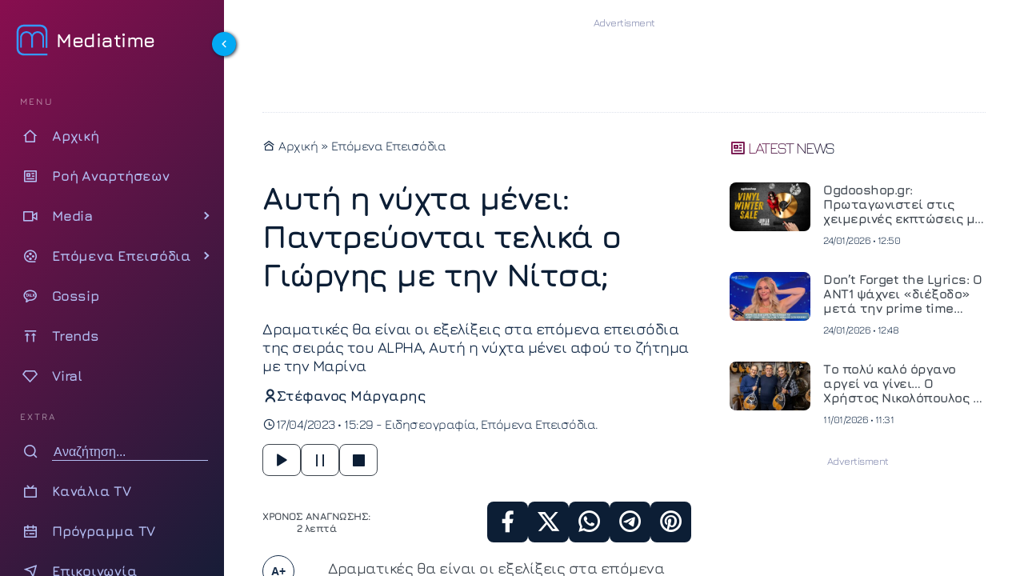

--- FILE ---
content_type: text/html; charset=UTF-8
request_url: https://www.mediatime.gr/epomena-episodia/afti-i-nichta-meni-pantrevonte-telika-o-giorgis-me-tin-nitsa/
body_size: 21076
content:
<!DOCTYPE html>
<html lang="el" dir="ltr">
<head>
<meta charset="utf-8">
<meta http-equiv="X-UA-Compatible" content="IE=edge">
<meta name="viewport" content="width=device-width, initial-scale=1.0">
<meta name="robots" content="index, follow, max-snippet:-1, max-image-preview:large, max-video-preview:-1">
<link rel="preconnect" href="https://cdn.jsdelivr.net" crossorigin>
<link rel="preload" href="https://www.mediatime.gr/wp-content/themes/mediatime5/assets/fonts/z7NbdRfiaC4VXcdJURRD.woff2" as="font" type="font/woff2" crossorigin>
<link rel="preload" href="https://www.mediatime.gr/wp-content/themes/mediatime5/assets/fonts/z7NbdRfiaC4VXcRJUQ.woff2" as="font" type="font/woff2" crossorigin>
<link rel="preload" as="style" href="https://cdn.jsdelivr.net/npm/remixicon@4.6.0/fonts/remixicon.min.css" onload="this.onload=null;this.rel='stylesheet'">
<noscript>
<link rel="stylesheet" href="https://cdn.jsdelivr.net/npm/remixicon@4.6.0/fonts/remixicon.min.css">
</noscript>
<link rel="documentation" href="https://www.mediatime.gr/openapi.yaml" type="application/yaml">
<style>
@font-face{font-family:Jura;font-style:normal;font-weight:300 700;font-display:swap;src:url(https://www.mediatime.gr/wp-content/themes/mediatime5/assets/fonts/z7NbdRfiaC4VXcdJURRD.woff2) format('woff2');unicode-range:U+0370-0377,U+037A-037F,U+0384-038A,U+038C,U+038E-03A1,U+03A3-03FF}@font-face{font-family:Jura;font-style:normal;font-weight:300 700;font-display:swap;src:url(https://www.mediatime.gr/wp-content/themes/mediatime5/assets/fonts/z7NbdRfiaC4VXcRJUQ.woff2) format('woff2');unicode-range:U+0000-00FF,U+0131,U+0152-0153,U+02BB-02BC,U+02C6,U+02DA,U+02DC,U+0304,U+0308,U+0329,U+2000-206F,U+20AC,U+2122,U+2191,U+2193,U+2212,U+2215,U+FEFF,U+FFFD}
</style>
<link rel="preload" as="style" href="https://www.mediatime.gr/wp-content/themes/mediatime5/assets/css/css-pro-layout.css?ver=250602-92414">
<link rel="preload" as="style" href="https://www.mediatime.gr/wp-content/themes/mediatime5/assets/css/style.css?ver=250902-85820">
<link rel="preload" as="style" href="https://www.mediatime.gr/wp-content/themes/mediatime5/assets/css/single.css?ver=250711-130559">
<link rel="preload" as="script" href="https://www.mediatime.gr/wp-content/themes/mediatime5/assets/js/script.js?ver=250604-94131">
<link rel="preload" as="script" href="https://www.mediatime.gr/wp-content/plugins/wp-smushit/app/assets/js/smush-lazy-load.min.js?ver=3.23.2">
<link rel="preload" as="script" href="https://www.mediatime.gr/wp-content/themes/mediatime5/assets/js/speech.js?ver=250603-14128">
<link rel="preload" as="script" href="https://www.mediatime.gr/wp-content/themes/mediatime5/assets/js/textsize.js?ver=250508-94857">
<!-- Fallback for browsers without JavaScript -->
<noscript>
<link href="https://www.mediatime.gr/wp-content/themes/mediatime5/assets/css/style.css?ver=250902-85820" rel="stylesheet">
</noscript>
<script>class RocketLazyLoadScripts{constructor(){this.triggerEvents=["keydown","mousedown","mousemove","touchmove","touchstart","touchend","wheel"],this.userEventHandler=this._triggerListener.bind(this),this.touchStartHandler=this._onTouchStart.bind(this),this.touchMoveHandler=this._onTouchMove.bind(this),this.touchEndHandler=this._onTouchEnd.bind(this),this.clickHandler=this._onClick.bind(this),this.interceptedClicks=[],window.addEventListener("pageshow",(e=>{this.persisted=e.persisted})),window.addEventListener("DOMContentLoaded",(()=>{this._preconnect3rdParties()})),this.delayedScripts={normal:[],async:[],defer:[]},this.allJQueries=[]}_addUserInteractionListener(e){document.hidden?e._triggerListener():(this.triggerEvents.forEach((t=>window.addEventListener(t,e.userEventHandler,{passive:!0}))),window.addEventListener("touchstart",e.touchStartHandler,{passive:!0}),window.addEventListener("mousedown",e.touchStartHandler),document.addEventListener("visibilitychange",e.userEventHandler))}_removeUserInteractionListener(){this.triggerEvents.forEach((e=>window.removeEventListener(e,this.userEventHandler,{passive:!0}))),document.removeEventListener("visibilitychange",this.userEventHandler)}_onTouchStart(e){"HTML"!==e.target.tagName&&(window.addEventListener("touchend",this.touchEndHandler),window.addEventListener("mouseup",this.touchEndHandler),window.addEventListener("touchmove",this.touchMoveHandler,{passive:!0}),window.addEventListener("mousemove",this.touchMoveHandler),e.target.addEventListener("click",this.clickHandler),this._renameDOMAttribute(e.target,"onclick","rocket-onclick"))}_onTouchMove(e){window.removeEventListener("touchend",this.touchEndHandler),window.removeEventListener("mouseup",this.touchEndHandler),window.removeEventListener("touchmove",this.touchMoveHandler,{passive:!0}),window.removeEventListener("mousemove",this.touchMoveHandler),e.target.removeEventListener("click",this.clickHandler),this._renameDOMAttribute(e.target,"rocket-onclick","onclick")}_onTouchEnd(e){window.removeEventListener("touchend",this.touchEndHandler),window.removeEventListener("mouseup",this.touchEndHandler),window.removeEventListener("touchmove",this.touchMoveHandler,{passive:!0}),window.removeEventListener("mousemove",this.touchMoveHandler)}_onClick(e){e.target.removeEventListener("click",this.clickHandler),this._renameDOMAttribute(e.target,"rocket-onclick","onclick"),this.interceptedClicks.push(e),e.preventDefault(),e.stopPropagation(),e.stopImmediatePropagation()}_replayClicks(){window.removeEventListener("touchstart",this.touchStartHandler,{passive:!0}),window.removeEventListener("mousedown",this.touchStartHandler),this.interceptedClicks.forEach((e=>{e.target.dispatchEvent(new MouseEvent("click",{view:e.view,bubbles:!0,cancelable:!0}))}))}_renameDOMAttribute(e,t,n){e.hasAttribute&&e.hasAttribute(t)&&(event.target.setAttribute(n,event.target.getAttribute(t)),event.target.removeAttribute(t))}_triggerListener(){this._removeUserInteractionListener(this),"loading"===document.readyState?document.addEventListener("DOMContentLoaded",this._loadEverythingNow.bind(this)):this._loadEverythingNow()}_preconnect3rdParties(){let e=[];document.querySelectorAll("script[type=rocketlazyloadscript]").forEach((t=>{if(t.hasAttribute("src")){const n=new URL(t.src).origin;n!==location.origin&&e.push({src:n,crossOrigin:t.crossOrigin||"module"===t.getAttribute("data-rocket-type")})}})),e=[...new Map(e.map((e=>[JSON.stringify(e),e]))).values()],this._batchInjectResourceHints(e,"preconnect")}async _loadEverythingNow(){this.lastBreath=Date.now(),this._delayEventListeners(),this._delayJQueryReady(this),this._handleDocumentWrite(),this._registerAllDelayedScripts(),this._preloadAllScripts(),await this._loadScriptsFromList(this.delayedScripts.normal),await this._loadScriptsFromList(this.delayedScripts.defer),await this._loadScriptsFromList(this.delayedScripts.async);try{await this._triggerDOMContentLoaded(),await this._triggerWindowLoad()}catch(e){}window.dispatchEvent(new Event("rocket-allScriptsLoaded")),this._replayClicks()}_registerAllDelayedScripts(){document.querySelectorAll("script[type=rocketlazyloadscript]").forEach((e=>{e.hasAttribute("src")?e.hasAttribute("async")&&!1!==e.async?this.delayedScripts.async.push(e):e.hasAttribute("defer")&&!1!==e.defer||"module"===e.getAttribute("data-rocket-type")?this.delayedScripts.defer.push(e):this.delayedScripts.normal.push(e):this.delayedScripts.normal.push(e)}))}async _transformScript(e){return await this._littleBreath(),new Promise((t=>{const n=document.createElement("script");[...e.attributes].forEach((e=>{let t=e.nodeName;"type"!==t&&("data-rocket-type"===t&&(t="type"),n.setAttribute(t,e.nodeValue))})),e.hasAttribute("src")?(n.addEventListener("load",t),n.addEventListener("error",t)):(n.text=e.text,t());try{e.parentNode.replaceChild(n,e)}catch(e){t()}}))}async _loadScriptsFromList(e){const t=e.shift();return t?(await this._transformScript(t),this._loadScriptsFromList(e)):Promise.resolve()}_preloadAllScripts(){this._batchInjectResourceHints([...this.delayedScripts.normal,...this.delayedScripts.defer,...this.delayedScripts.async],"preload")}_batchInjectResourceHints(e,t){var n=document.createDocumentFragment();e.forEach((e=>{if(e.src){const i=document.createElement("link");i.href=e.src,i.rel=t,"preconnect"!==t&&(i.as="script"),e.getAttribute&&"module"===e.getAttribute("data-rocket-type")&&(i.crossOrigin=!0),e.crossOrigin&&(i.crossOrigin=e.crossOrigin),n.appendChild(i)}})),document.head.appendChild(n)}_delayEventListeners(){let e={};function t(t,n){!function(t){function n(n){return e[t].eventsToRewrite.indexOf(n)>=0?"rocket-"+n:n}e[t]||(e[t]={originalFunctions:{add:t.addEventListener,remove:t.removeEventListener},eventsToRewrite:[]},t.addEventListener=function(){arguments[0]=n(arguments[0]),e[t].originalFunctions.add.apply(t,arguments)},t.removeEventListener=function(){arguments[0]=n(arguments[0]),e[t].originalFunctions.remove.apply(t,arguments)})}(t),e[t].eventsToRewrite.push(n)}function n(e,t){let n=e[t];Object.defineProperty(e,t,{get:()=>n||function(){},set(i){e["rocket"+t]=n=i}})}t(document,"DOMContentLoaded"),t(window,"DOMContentLoaded"),t(window,"load"),t(window,"pageshow"),t(document,"readystatechange"),n(document,"onreadystatechange"),n(window,"onload"),n(window,"onpageshow")}_delayJQueryReady(e){let t=window.jQuery;Object.defineProperty(window,"jQuery",{get:()=>t,set(n){if(n&&n.fn&&!e.allJQueries.includes(n)){n.fn.ready=n.fn.init.prototype.ready=function(t){e.domReadyFired?t.bind(document)(n):document.addEventListener("rocket-DOMContentLoaded",(()=>t.bind(document)(n)))};const t=n.fn.on;n.fn.on=n.fn.init.prototype.on=function(){if(this[0]===window){function e(e){return e.split(" ").map((e=>"load"===e||0===e.indexOf("load.")?"rocket-jquery-load":e)).join(" ")}"string"==typeof arguments[0]||arguments[0]instanceof String?arguments[0]=e(arguments[0]):"object"==typeof arguments[0]&&Object.keys(arguments[0]).forEach((t=>{delete Object.assign(arguments[0],{[e(t)]:arguments[0][t]})[t]}))}return t.apply(this,arguments),this},e.allJQueries.push(n)}t=n}})}async _triggerDOMContentLoaded(){this.domReadyFired=!0,await this._littleBreath(),document.dispatchEvent(new Event("rocket-DOMContentLoaded")),await this._littleBreath(),window.dispatchEvent(new Event("rocket-DOMContentLoaded")),await this._littleBreath(),document.dispatchEvent(new Event("rocket-readystatechange")),await this._littleBreath(),document.rocketonreadystatechange&&document.rocketonreadystatechange()}async _triggerWindowLoad(){await this._littleBreath(),window.dispatchEvent(new Event("rocket-load")),await this._littleBreath(),window.rocketonload&&window.rocketonload(),await this._littleBreath(),this.allJQueries.forEach((e=>e(window).trigger("rocket-jquery-load"))),await this._littleBreath();const e=new Event("rocket-pageshow");e.persisted=this.persisted,window.dispatchEvent(e),await this._littleBreath(),window.rocketonpageshow&&window.rocketonpageshow({persisted:this.persisted})}_handleDocumentWrite(){const e=new Map;document.write=document.writeln=function(t){const n=document.currentScript,i=document.createRange(),r=n.parentElement;let o=e.get(n);void 0===o&&(o=n.nextSibling,e.set(n,o));const s=document.createDocumentFragment();i.setStart(s,0),s.appendChild(i.createContextualFragment(t)),r.insertBefore(s,o)}}async _littleBreath(){Date.now()-this.lastBreath>45&&(await this._requestAnimFrame(),this.lastBreath=Date.now())}async _requestAnimFrame(){return document.hidden?new Promise((e=>setTimeout(e))):new Promise((e=>requestAnimationFrame(e)))}static run(){const e=new RocketLazyLoadScripts;e._addUserInteractionListener(e)}}RocketLazyLoadScripts.run();</script>	<title>Αυτή η νύχτα μένει: Παντρεύονται τελικά ο Γιώργης με την Νίτσα;</title>
<link rel="preload" as="style" href="https://www.mediatime.gr/wp-content/plugins/acf-onyx-poll/assets/css/onyx-poll.min.css?ver=1.1.6">
<link rel="preload" as="script" href="https://www.mediatime.gr/wp-content/plugins/acf-onyx-poll/assets/js/onyx-poll.min.js?ver=1.1.6" >	
<!-- link rel="preload" fetchpriority="high" as="image" href="" -->
<meta name="thumbnail" content="" />
<meta name="item-image" content="" />
<!-- meta name="author" content=""-->
<meta name="publish-date" content="17/04/2023 15:29:51" />
<meta name="twitter:creator" content="@Mediatime11">
<meta name="twitter:site" content="@Mediatime11">	
<meta name="twitter:title" content="Αυτή η νύχτα μένει: Παντρεύονται τελικά ο Γιώργης με την Νίτσα;">
<meta name="twitter:description" content="Δραματικές θα είναι οι εξελίξεις στα επόμενα επεισόδια της σειράς του ALPHA, Αυτή η νύχτα μένει αφού το ζήτημα με την Μαρίνα">
<meta name="twitter:image" content="">
<meta name="dc.title" content="Αυτή η νύχτα μένει: Παντρεύονται τελικά ο Γιώργης με την Νίτσα;">
<meta name="dc.creator" content="Στέφανος Μάργαρης">
<meta name="dc.date" content="17/04/2023 15:29:51">
<meta name="dc.language" content="el"><!-- PWA Configuration -->
<meta name="mobile-web-app-capable" content="yes">
<meta name="apple-mobile-web-app-capable" content="yes">
<meta name="apple-mobile-web-app-status-bar-style" content="#FFF">
<meta name="apple-mobile-web-app-title" content="MediaTime">
<!-- Mobile Optimization -->
<meta name="HandheldFriendly" content="true">
<meta name="MobileOptimized" content="width">
<!-- Site Information -->
<meta name="distribution" content="global">
<meta name="copyright" content="Copyright (c) 2022 MediaTime">
<meta name="developer" content="Developed by Mediatime WebTeam - https://www.mediatime.gr">
<link rel="alternate" type="application/rss+xml" href="https://www.mediatime.gr/feed/">
<!-- Verification & Services -->
<meta name="msvalidate.01" content="5B72D7A4BA5197E2107C567B970F1979">
<meta name="yandex-verification" content="98e1da47f573b1b6">
<meta name="p:domain_verify" content="466d9eedfa7fc4d8cca9d6100722e159">
<meta property="fb:pages" content="100076907277991">
<!-- Microsoft Specific -->
<meta name="msapplication-config" content="none">
<link rel="icon" sizes="16x16 32x32" href="https://www.mediatime.gr/wp-content/themes/mediatime5/manifest/favico-32.ico">
<link rel="apple-touch-startup-image" href="https://www.mediatime.gr/wp-content/themes/mediatime5/manifest/ios-icon-180.png">
<link rel="apple-touch-icon-precomposed" href="https://www.mediatime.gr/wp-content/themes/mediatime5/manifest/ios-icon-152.png">
<link rel="apple-touch-icon-precomposed" sizes="152x152" href="https://www.mediatime.gr/wp-content/themes/mediatime5/manifest/ios-icon-152.png">
<link rel="apple-touch-icon-precomposed" sizes="144x144" href="https://www.mediatime.gr/wp-content/themes/mediatime5/manifest/ios-icon-144.png">
<link rel="apple-touch-icon-precomposed" sizes="120x120" href="https://www.mediatime.gr/wp-content/themes/mediatime5/manifest/ios-icon-120.png">
<link rel="apple-touch-icon-precomposed" sizes="114x114" href="https://www.mediatime.gr/wp-content/themes/mediatime5/manifest/ios-icon-114.png">
<link rel="apple-touch-icon-precomposed" sizes="72x72" href="https://www.mediatime.gr/wp-content/themes/mediatime5/manifest/ios-icon-72.png">
<link rel="apple-touch-icon-precomposed" sizes="57x57" href="https://www.mediatime.gr/wp-content/themes/mediatime5/manifest/ios-icon-57.png">
<link rel="icon" type="image/png" sizes="192x192"  href="https://www.mediatime.gr/wp-content/themes/mediatime5/manifest/android-launchericon-192-192.png">
<link rel="icon" type="image/png" sizes="96x96" href="https://www.mediatime.gr/wp-content/themes/mediatime5/manifest/icon-96.png">
<link rel="icon" type="image/png" sizes="32x32" href="https://www.mediatime.gr/wp-content/themes/mediatime5/manifest/icon-32.png">
<link rel="mask-icon" href="https://www.mediatime.gr/wp-content/themes/mediatime5/manifest/safari-pinned-tab.svg" color="#3E78C1">
<link rel="manifest" href="https://www.mediatime.gr/wp-content/themes/mediatime5/manifest/manifest.json">
<meta name="msapplication-TileColor" content="#ffffff">
<meta name="msapplication-TileImage" content="https://www.mediatime.gr/wp-content/themes/mediatime5/manifest/icon-150.png">
<meta name="theme-color" content="#FFFFFF">
<meta name='robots' content='index, follow, max-image-preview:large, max-snippet:-1, max-video-preview:-1' />
<!-- This site is optimized with the Yoast SEO plugin v26.8 - https://yoast.com/product/yoast-seo-wordpress/ -->
<meta name="description" content="Δραματικές θα είναι οι εξελίξεις στα επόμενα επεισόδια της σειράς του ALPHA, Αυτή η νύχτα μένει αφού το ζήτημα με την Μαρίνα" />
<link rel="canonical" href="https://www.mediatime.gr/epomena-episodia/afti-i-nichta-meni-pantrevonte-telika-o-giorgis-me-tin-nitsa/" />
<meta property="og:locale" content="el_GR" />
<meta property="og:type" content="article" />
<meta property="og:title" content="Αυτή η νύχτα μένει: Παντρεύονται τελικά ο Γιώργης με την Νίτσα; - Mediatime" />
<meta property="og:description" content="Δραματικές θα είναι οι εξελίξεις στα επόμενα επεισόδια της σειράς του ALPHA, Αυτή η νύχτα μένει αφού το ζήτημα με την Μαρίνα" />
<meta property="og:url" content="https://www.mediatime.gr/epomena-episodia/afti-i-nichta-meni-pantrevonte-telika-o-giorgis-me-tin-nitsa/" />
<meta property="og:site_name" content="Mediatime" />
<meta property="article:publisher" content="https://www.facebook.com/mediatimegr" />
<meta property="article:published_time" content="2023-04-17T12:29:51+00:00" />
<meta property="og:image" content="https://www.mediatime.gr/wp-content/uploads/2023/04/454.jpg" />
<meta property="og:image:width" content="1280" />
<meta property="og:image:height" content="720" />
<meta property="og:image:type" content="image/jpeg" />
<meta name="author" content="Στέφανος Μάργαρης" />
<meta name="twitter:card" content="summary_large_image" />
<meta name="twitter:creator" content="@MediaTimegr" />
<meta name="twitter:site" content="@MediaTimegr" />
<meta name="twitter:label1" content="Συντάχθηκε από" />
<meta name="twitter:data1" content="Στέφανος Μάργαρης" />
<script type="application/ld+json" class="yoast-schema-graph">{"@context":"https://schema.org","@graph":[{"@type":"Article","@id":"https://www.mediatime.gr/epomena-episodia/afti-i-nichta-meni-pantrevonte-telika-o-giorgis-me-tin-nitsa/#article","isPartOf":{"@id":"https://www.mediatime.gr/epomena-episodia/afti-i-nichta-meni-pantrevonte-telika-o-giorgis-me-tin-nitsa/"},"author":{"name":"Στέφανος Μάργαρης","@id":"https://www.mediatime.gr/#/schema/person/5c0ce5eb97504b180dce29f230db5f19"},"headline":"Αυτή η νύχτα μένει: Παντρεύονται τελικά ο Γιώργης με την Νίτσα;","datePublished":"2023-04-17T12:29:51+00:00","mainEntityOfPage":{"@id":"https://www.mediatime.gr/epomena-episodia/afti-i-nichta-meni-pantrevonte-telika-o-giorgis-me-tin-nitsa/"},"wordCount":264,"publisher":{"@id":"https://www.mediatime.gr/#organization"},"keywords":["ALPHA","Αυτή η νύχτα μένει"],"articleSection":["Ειδησεογραφία","Επόμενα Επεισόδια"],"inLanguage":"el"},{"@type":"WebPage","@id":"https://www.mediatime.gr/epomena-episodia/afti-i-nichta-meni-pantrevonte-telika-o-giorgis-me-tin-nitsa/","url":"https://www.mediatime.gr/epomena-episodia/afti-i-nichta-meni-pantrevonte-telika-o-giorgis-me-tin-nitsa/","name":"Αυτή η νύχτα μένει: Παντρεύονται τελικά ο Γιώργης με την Νίτσα; - Mediatime","isPartOf":{"@id":"https://www.mediatime.gr/#website"},"datePublished":"2023-04-17T12:29:51+00:00","description":"Δραματικές θα είναι οι εξελίξεις στα επόμενα επεισόδια της σειράς του ALPHA, Αυτή η νύχτα μένει αφού το ζήτημα με την Μαρίνα","breadcrumb":{"@id":"https://www.mediatime.gr/epomena-episodia/afti-i-nichta-meni-pantrevonte-telika-o-giorgis-me-tin-nitsa/#breadcrumb"},"inLanguage":"el","potentialAction":[{"@type":"ReadAction","target":["https://www.mediatime.gr/epomena-episodia/afti-i-nichta-meni-pantrevonte-telika-o-giorgis-me-tin-nitsa/"]}]},{"@type":"BreadcrumbList","@id":"https://www.mediatime.gr/epomena-episodia/afti-i-nichta-meni-pantrevonte-telika-o-giorgis-me-tin-nitsa/#breadcrumb","itemListElement":[{"@type":"ListItem","position":1,"name":"Αρχική","item":"https://www.mediatime.gr/"},{"@type":"ListItem","position":2,"name":"Αυτή η νύχτα μένει: Παντρεύονται τελικά ο Γιώργης με την Νίτσα;"}]},{"@type":"WebSite","@id":"https://www.mediatime.gr/#website","url":"https://www.mediatime.gr/","name":"Mediatime","description":"","publisher":{"@id":"https://www.mediatime.gr/#organization"},"alternateName":"Mediatime.GR","potentialAction":[{"@type":"SearchAction","target":{"@type":"EntryPoint","urlTemplate":"https://www.mediatime.gr/?s={search_term_string}"},"query-input":{"@type":"PropertyValueSpecification","valueRequired":true,"valueName":"search_term_string"}}],"inLanguage":"el"},{"@type":"Organization","@id":"https://www.mediatime.gr/#organization","name":"MediaTime","alternateName":"Mediatime.GR","url":"https://www.mediatime.gr/","logo":{"@type":"ImageObject","inLanguage":"el","@id":"https://www.mediatime.gr/#/schema/logo/image/","url":"https://www.mediatime.gr/wp-content/uploads/2022/01/google-manager-logo-white.png","contentUrl":"https://www.mediatime.gr/wp-content/uploads/2022/01/google-manager-logo-white.png","width":600,"height":180,"caption":"MediaTime"},"image":{"@id":"https://www.mediatime.gr/#/schema/logo/image/"},"sameAs":["https://www.facebook.com/mediatimegr","https://x.com/MediaTimegr","https://www.pinterest.com/Med1aT1m3/","https://www.youtube.com/channel/UC_U3aJLwE-PHsafIzIwhaoA"]},{"@type":"Person","@id":"https://www.mediatime.gr/#/schema/person/5c0ce5eb97504b180dce29f230db5f19","name":"Στέφανος Μάργαρης","image":{"@type":"ImageObject","inLanguage":"el","@id":"https://www.mediatime.gr/#/schema/person/image/","url":"https://secure.gravatar.com/avatar/1e12b50064905de268f8304332ce5f1746c4c0deb447a978793514a32e624254?s=96&d=mm&r=g","contentUrl":"https://secure.gravatar.com/avatar/1e12b50064905de268f8304332ce5f1746c4c0deb447a978793514a32e624254?s=96&d=mm&r=g","caption":"Στέφανος Μάργαρης"},"url":"https://www.mediatime.gr/author/stefan-margaris/"}]}</script>
<!-- / Yoast SEO plugin. -->
<link rel='dns-prefetch' href='//unpkg.com' />
<style>
.lazyload,
.lazyloading {
max-width: 100%;
}
</style>
<style id='wp-img-auto-sizes-contain-inline-css' type='text/css'>
img:is([sizes=auto i],[sizes^="auto," i]){contain-intrinsic-size:3000px 1500px}
/*# sourceURL=wp-img-auto-sizes-contain-inline-css */
</style>
<link rel='stylesheet' id='layout-css-css' href='https://www.mediatime.gr/wp-content/themes/mediatime5/assets/css/css-pro-layout.css?ver=250602-92414' type='text/css' media='all' />
<link rel='stylesheet' id='style-css-css' href='https://www.mediatime.gr/wp-content/themes/mediatime5/assets/css/style.css?ver=250902-85820' type='text/css' media='all' />
<link rel='stylesheet' id='single-css-css' href='https://www.mediatime.gr/wp-content/themes/mediatime5/assets/css/single.css?ver=250711-130559' type='text/css' media='all' />
<style id='classic-theme-styles-inline-css' type='text/css'>
/*! This file is auto-generated */
.wp-block-button__link{color:#fff;background-color:#32373c;border-radius:9999px;box-shadow:none;text-decoration:none;padding:calc(.667em + 2px) calc(1.333em + 2px);font-size:1.125em}.wp-block-file__button{background:#32373c;color:#fff;text-decoration:none}
/*# sourceURL=/wp-includes/css/classic-themes.min.css */
</style>
<script>
document.documentElement.className = document.documentElement.className.replace('no-js', 'js');
</script>
<link rel="icon" href="https://www.mediatime.gr/wp-content/uploads/2025/05/cropped-LOGO512x512.opti_-32x32.png" sizes="32x32" />
<link rel="icon" href="https://www.mediatime.gr/wp-content/uploads/2025/05/cropped-LOGO512x512.opti_-192x192.png" sizes="192x192" />
<link rel="apple-touch-icon" href="https://www.mediatime.gr/wp-content/uploads/2025/05/cropped-LOGO512x512.opti_-180x180.png" />
<meta name="msapplication-TileImage" content="https://www.mediatime.gr/wp-content/uploads/2025/05/cropped-LOGO512x512.opti_-270x270.png" />
<style id='global-styles-inline-css' type='text/css'>
:root{--wp--preset--aspect-ratio--square: 1;--wp--preset--aspect-ratio--4-3: 4/3;--wp--preset--aspect-ratio--3-4: 3/4;--wp--preset--aspect-ratio--3-2: 3/2;--wp--preset--aspect-ratio--2-3: 2/3;--wp--preset--aspect-ratio--16-9: 16/9;--wp--preset--aspect-ratio--9-16: 9/16;--wp--preset--color--black: #000000;--wp--preset--color--cyan-bluish-gray: #abb8c3;--wp--preset--color--white: #ffffff;--wp--preset--color--pale-pink: #f78da7;--wp--preset--color--vivid-red: #cf2e2e;--wp--preset--color--luminous-vivid-orange: #ff6900;--wp--preset--color--luminous-vivid-amber: #fcb900;--wp--preset--color--light-green-cyan: #7bdcb5;--wp--preset--color--vivid-green-cyan: #00d084;--wp--preset--color--pale-cyan-blue: #8ed1fc;--wp--preset--color--vivid-cyan-blue: #0693e3;--wp--preset--color--vivid-purple: #9b51e0;--wp--preset--gradient--vivid-cyan-blue-to-vivid-purple: linear-gradient(135deg,rgb(6,147,227) 0%,rgb(155,81,224) 100%);--wp--preset--gradient--light-green-cyan-to-vivid-green-cyan: linear-gradient(135deg,rgb(122,220,180) 0%,rgb(0,208,130) 100%);--wp--preset--gradient--luminous-vivid-amber-to-luminous-vivid-orange: linear-gradient(135deg,rgb(252,185,0) 0%,rgb(255,105,0) 100%);--wp--preset--gradient--luminous-vivid-orange-to-vivid-red: linear-gradient(135deg,rgb(255,105,0) 0%,rgb(207,46,46) 100%);--wp--preset--gradient--very-light-gray-to-cyan-bluish-gray: linear-gradient(135deg,rgb(238,238,238) 0%,rgb(169,184,195) 100%);--wp--preset--gradient--cool-to-warm-spectrum: linear-gradient(135deg,rgb(74,234,220) 0%,rgb(151,120,209) 20%,rgb(207,42,186) 40%,rgb(238,44,130) 60%,rgb(251,105,98) 80%,rgb(254,248,76) 100%);--wp--preset--gradient--blush-light-purple: linear-gradient(135deg,rgb(255,206,236) 0%,rgb(152,150,240) 100%);--wp--preset--gradient--blush-bordeaux: linear-gradient(135deg,rgb(254,205,165) 0%,rgb(254,45,45) 50%,rgb(107,0,62) 100%);--wp--preset--gradient--luminous-dusk: linear-gradient(135deg,rgb(255,203,112) 0%,rgb(199,81,192) 50%,rgb(65,88,208) 100%);--wp--preset--gradient--pale-ocean: linear-gradient(135deg,rgb(255,245,203) 0%,rgb(182,227,212) 50%,rgb(51,167,181) 100%);--wp--preset--gradient--electric-grass: linear-gradient(135deg,rgb(202,248,128) 0%,rgb(113,206,126) 100%);--wp--preset--gradient--midnight: linear-gradient(135deg,rgb(2,3,129) 0%,rgb(40,116,252) 100%);--wp--preset--font-size--small: 13px;--wp--preset--font-size--medium: 20px;--wp--preset--font-size--large: 36px;--wp--preset--font-size--x-large: 42px;--wp--preset--spacing--20: 0.44rem;--wp--preset--spacing--30: 0.67rem;--wp--preset--spacing--40: 1rem;--wp--preset--spacing--50: 1.5rem;--wp--preset--spacing--60: 2.25rem;--wp--preset--spacing--70: 3.38rem;--wp--preset--spacing--80: 5.06rem;--wp--preset--shadow--natural: 6px 6px 9px rgba(0, 0, 0, 0.2);--wp--preset--shadow--deep: 12px 12px 50px rgba(0, 0, 0, 0.4);--wp--preset--shadow--sharp: 6px 6px 0px rgba(0, 0, 0, 0.2);--wp--preset--shadow--outlined: 6px 6px 0px -3px rgb(255, 255, 255), 6px 6px rgb(0, 0, 0);--wp--preset--shadow--crisp: 6px 6px 0px rgb(0, 0, 0);}:where(.is-layout-flex){gap: 0.5em;}:where(.is-layout-grid){gap: 0.5em;}body .is-layout-flex{display: flex;}.is-layout-flex{flex-wrap: wrap;align-items: center;}.is-layout-flex > :is(*, div){margin: 0;}body .is-layout-grid{display: grid;}.is-layout-grid > :is(*, div){margin: 0;}:where(.wp-block-columns.is-layout-flex){gap: 2em;}:where(.wp-block-columns.is-layout-grid){gap: 2em;}:where(.wp-block-post-template.is-layout-flex){gap: 1.25em;}:where(.wp-block-post-template.is-layout-grid){gap: 1.25em;}.has-black-color{color: var(--wp--preset--color--black) !important;}.has-cyan-bluish-gray-color{color: var(--wp--preset--color--cyan-bluish-gray) !important;}.has-white-color{color: var(--wp--preset--color--white) !important;}.has-pale-pink-color{color: var(--wp--preset--color--pale-pink) !important;}.has-vivid-red-color{color: var(--wp--preset--color--vivid-red) !important;}.has-luminous-vivid-orange-color{color: var(--wp--preset--color--luminous-vivid-orange) !important;}.has-luminous-vivid-amber-color{color: var(--wp--preset--color--luminous-vivid-amber) !important;}.has-light-green-cyan-color{color: var(--wp--preset--color--light-green-cyan) !important;}.has-vivid-green-cyan-color{color: var(--wp--preset--color--vivid-green-cyan) !important;}.has-pale-cyan-blue-color{color: var(--wp--preset--color--pale-cyan-blue) !important;}.has-vivid-cyan-blue-color{color: var(--wp--preset--color--vivid-cyan-blue) !important;}.has-vivid-purple-color{color: var(--wp--preset--color--vivid-purple) !important;}.has-black-background-color{background-color: var(--wp--preset--color--black) !important;}.has-cyan-bluish-gray-background-color{background-color: var(--wp--preset--color--cyan-bluish-gray) !important;}.has-white-background-color{background-color: var(--wp--preset--color--white) !important;}.has-pale-pink-background-color{background-color: var(--wp--preset--color--pale-pink) !important;}.has-vivid-red-background-color{background-color: var(--wp--preset--color--vivid-red) !important;}.has-luminous-vivid-orange-background-color{background-color: var(--wp--preset--color--luminous-vivid-orange) !important;}.has-luminous-vivid-amber-background-color{background-color: var(--wp--preset--color--luminous-vivid-amber) !important;}.has-light-green-cyan-background-color{background-color: var(--wp--preset--color--light-green-cyan) !important;}.has-vivid-green-cyan-background-color{background-color: var(--wp--preset--color--vivid-green-cyan) !important;}.has-pale-cyan-blue-background-color{background-color: var(--wp--preset--color--pale-cyan-blue) !important;}.has-vivid-cyan-blue-background-color{background-color: var(--wp--preset--color--vivid-cyan-blue) !important;}.has-vivid-purple-background-color{background-color: var(--wp--preset--color--vivid-purple) !important;}.has-black-border-color{border-color: var(--wp--preset--color--black) !important;}.has-cyan-bluish-gray-border-color{border-color: var(--wp--preset--color--cyan-bluish-gray) !important;}.has-white-border-color{border-color: var(--wp--preset--color--white) !important;}.has-pale-pink-border-color{border-color: var(--wp--preset--color--pale-pink) !important;}.has-vivid-red-border-color{border-color: var(--wp--preset--color--vivid-red) !important;}.has-luminous-vivid-orange-border-color{border-color: var(--wp--preset--color--luminous-vivid-orange) !important;}.has-luminous-vivid-amber-border-color{border-color: var(--wp--preset--color--luminous-vivid-amber) !important;}.has-light-green-cyan-border-color{border-color: var(--wp--preset--color--light-green-cyan) !important;}.has-vivid-green-cyan-border-color{border-color: var(--wp--preset--color--vivid-green-cyan) !important;}.has-pale-cyan-blue-border-color{border-color: var(--wp--preset--color--pale-cyan-blue) !important;}.has-vivid-cyan-blue-border-color{border-color: var(--wp--preset--color--vivid-cyan-blue) !important;}.has-vivid-purple-border-color{border-color: var(--wp--preset--color--vivid-purple) !important;}.has-vivid-cyan-blue-to-vivid-purple-gradient-background{background: var(--wp--preset--gradient--vivid-cyan-blue-to-vivid-purple) !important;}.has-light-green-cyan-to-vivid-green-cyan-gradient-background{background: var(--wp--preset--gradient--light-green-cyan-to-vivid-green-cyan) !important;}.has-luminous-vivid-amber-to-luminous-vivid-orange-gradient-background{background: var(--wp--preset--gradient--luminous-vivid-amber-to-luminous-vivid-orange) !important;}.has-luminous-vivid-orange-to-vivid-red-gradient-background{background: var(--wp--preset--gradient--luminous-vivid-orange-to-vivid-red) !important;}.has-very-light-gray-to-cyan-bluish-gray-gradient-background{background: var(--wp--preset--gradient--very-light-gray-to-cyan-bluish-gray) !important;}.has-cool-to-warm-spectrum-gradient-background{background: var(--wp--preset--gradient--cool-to-warm-spectrum) !important;}.has-blush-light-purple-gradient-background{background: var(--wp--preset--gradient--blush-light-purple) !important;}.has-blush-bordeaux-gradient-background{background: var(--wp--preset--gradient--blush-bordeaux) !important;}.has-luminous-dusk-gradient-background{background: var(--wp--preset--gradient--luminous-dusk) !important;}.has-pale-ocean-gradient-background{background: var(--wp--preset--gradient--pale-ocean) !important;}.has-electric-grass-gradient-background{background: var(--wp--preset--gradient--electric-grass) !important;}.has-midnight-gradient-background{background: var(--wp--preset--gradient--midnight) !important;}.has-small-font-size{font-size: var(--wp--preset--font-size--small) !important;}.has-medium-font-size{font-size: var(--wp--preset--font-size--medium) !important;}.has-large-font-size{font-size: var(--wp--preset--font-size--large) !important;}.has-x-large-font-size{font-size: var(--wp--preset--font-size--x-large) !important;}
/*# sourceURL=global-styles-inline-css */
</style>
</head>
<body>
<div class="layout has-sidebar fixed-sidebar fixed-header">
<aside id="sidebar" class="sidebar break-point-sm has-bg-image">
<a id="btn-collapse" class="sidebar-collapser"><i class="ri-arrow-left-s-line"></i></a>
<div class="image-wrapper">
</div>
<div class="sidebar-layout">
<div class="sidebar-header">
<div class="pro-sidebar-logo">
<div><!--i class="ri-play-line"></i-->
<img src="https://www.mediatime.gr/wp-content/themes/mediatime5/assets/images/logo512x512.svg" alt="Mediatime" class="logo-sidebar-icon no-lazy" width="40" height="40"/>
</div>
<h2>Mediatime</h2>
</div>
</div>
<div class="sidebar-content">
<nav class="menu open-current-submenu">
<ul>		  
<li class="menu-header"><span> MENU </span></li>
<li class="menu-item">
<a href="https://www.mediatime.gr" title="Αρχική σελίδα Mediatime">
<span class="menu-icon">
<i class="ri-home-2-line"></i>
</span>
<span class="menu-title">Αρχική</span>
</a>
</li>
<li class="menu-item">
<a href="https://www.mediatime.gr/latest/" title="Όλες οι αναρτήσεις">
<span class="menu-icon">
<i class="ri-news-line"></i>
</span>
<span class="menu-title">Ροή Αναρτήσεων</span>
</a>
</li>
<li class="menu-item sub-menu">
<a href="#"  title="Reality, TV Shows, Media">
<span class="menu-icon">
<i class="ri-video-on-line"></i>
</span>
<span class="menu-title">Media</span>
</a>
<div class="sub-menu-list">
<ul class="over-menu">
<li class="menu-item">
<a href="https://www.mediatime.gr/tag/big-brother/" title="Big Brother">
<span class="menu-title">Big Brother</span>
</a>
</li>
<li class="menu-item">
<a href="https://www.mediatime.gr/tag/exathlon/" title="Exathlon">
<span class="menu-title">Exathlon</span>
</a>
</li>
<li class="menu-item">
<a href="https://www.mediatime.gr/tag/masterchef/" title="MasterChef">
<span class="menu-title">MasterChef</span>
</a>
</li>
<li class="menu-item">
<a href="https://www.mediatime.gr/tag/survivor/" title="Survivor">
<span class="menu-title">Survivor</span>
</a>
</li>
<li class="menu-item">
<a href="https://www.mediatime.gr/tag/farma/" title="Η Φάρμα">
<span class="menu-title">Η Φάρμα</span>
</a>
</li>
</ul>
</div>
</li>
<li class="menu-item sub-menu">
<a href="#"  title="Spoiler - Επόμενα Επεισόδια">
<span class="menu-icon">
<i class="ri-movie-2-line"></i>
</span>
<span class="menu-title">Επόμενα Επεισόδια</span>
</a>
<div class="sub-menu-list">
<ul class="over-menu">
<li class="menu-item">
<a href="https://www.mediatime.gr/tag/agios-erotas/" title="Άγιος Έρωτας">
<span class="menu-title">Άγιος Έρωτας</span>
</a>
</li>
<li class="menu-item">
<a href="https://www.mediatime.gr/tag/i-gi-tis-elias/" title="Η Γη της Ελιάς">
<span class="menu-title">Η Γη της Ελιάς</span>
</a>
</li>
<li class="menu-item">
<a href="https://www.mediatime.gr/tag/o-giatros/" title="Ο γιατρός">
<span class="menu-title">Ο γιατρός</span>
</a>
</li>
<li class="menu-item">
<a href="https://www.mediatime.gr/tag/grand-hotel/" title="Grand Hotel">
<span class="menu-title">Grand Hotel</span>
</a>
</li>
<li class="menu-item">
<a href="https://www.mediatime.gr/tag/diafani-agapi/" title="Διάφανη αγάπη">
<span class="menu-title">Διάφανη αγάπη</span>
</a>
</li>
<li class="menu-item">
<a href="https://www.mediatime.gr/tag/to-dichti/" title="Το Δίχτυ">
<span class="menu-title">Το Δίχτυ</span>
</a>
</li>
<li class="menu-item">
<a href="https://www.mediatime.gr/tag/ilektra/" title="Ηλέκτρα">
<span class="menu-title">Ηλέκτρα</span>
</a>
</li>
<li class="menu-item">
<a href="https://www.mediatime.gr/tag/i-magissa-flegomeni-kardia/" title="Η μάγισσα - Φλεγόμενη καρδιά">
<span class="menu-title">Η μάγισσα - Φλεγόμενη καρδιά</span>
</a>
</li>
<li class="menu-item">
<a href="https://www.mediatime.gr/tag/maestro/" title="Maestro - Mega ">
<span class="menu-title">Maestro - Mega </span>
</a>
</li>
<li class="menu-item">
<a href="https://www.mediatime.gr/tag/i-maria-pou-egine-kallas/" title=" Η Μαρία που έγινε Κάλλας">
<span class="menu-title"> Η Μαρία που έγινε Κάλλας</span>
</a>
</li>
<li class="menu-item">
<a href="https://www.mediatime.gr/tag/na-me-les-mama/" title="Να με λες μαμά">
<span class="menu-title">Να με λες μαμά</span>
</a>
</li>
<li class="menu-item">
<a href="https://www.mediatime.gr/tag/pechnidia-ekdikisis/" title="Παιχνίδια Εκδίκησης">
<span class="menu-title">Παιχνίδια Εκδίκησης</span>
</a>
</li>
<li class="menu-item">
<a href="https://www.mediatime.gr/tag/i-paralia/" title="Η Παραλία">
<span class="menu-title">Η Παραλία</span>
</a>
</li>
<li class="menu-item">
<a href="https://www.mediatime.gr/tag/tampou/" title="Ταμπού">
<span class="menu-title">Ταμπού</span>
</a>
</li>
<li class="menu-item">
<a href="https://www.mediatime.gr/tag/o-timoros/" title="O Τιμωρός">
<span class="menu-title">O Τιμωρός</span>
</a>
</li>
<li class="menu-item">
<a href="https://www.mediatime.gr/tag/famagusta/" title="Famagusta">
<span class="menu-title">Famagusta</span>
</a>
</li>
</ul>
</div>
</li>
<li class="menu-item">
<a href="https://www.mediatime.gr/category/gossip/" title="Gossip">
<span class="menu-icon">
<i class="ri-kakao-talk-line"></i>
</span>
<span class="menu-title">Gossip</span>
</a>
</li>
<li class="menu-item">
<a href="https://www.mediatime.gr/category/trends/" title="Τι είναι Trend">
<span class="menu-icon">
<i class="ri-align-top"></i>
</span>
<span class="menu-title">Trends</span>
</a>
</li>
<li class="menu-item">
<a href="https://www.mediatime.gr/category/viral/" title="Viral άρθρα">
<span class="menu-icon">
<i class="ri-vip-diamond-line"></i>
</span>
<span class="menu-title">Viral</span>
</a>
</li>				  
<li class="menu-header" style="padding-top: 20px"><span> EXTRA </span></li>
<li class="search-item">
<div class="search-in">
<span class="menu-icon">
<i class="ri-search-line"></i>
</span>
<form method="get" action="https://www.mediatime.gr/" class="search-box" role="search" aria-label="Sitewide">
<input class="searchbox" name="s" type="text" required placeholder="Αναζήτηση...">
</form>
</div>
</li>			
<li class="menu-item">
<a href="https://www.mediatime.gr/tileoptika-kanalia/" title="Κανάλια ελληνικής τηλεόρασης">
<span class="menu-icon">
<i class="ri-tv-line"></i>
</span>
<span class="menu-title">Κανάλια TV</span>
</a>
</li>
<li class="menu-item">
<a href="https://www.mediatime.gr/programma-tileorasis/" title="Πρόγραμμα TV">
<span class="menu-icon">
<i class="ri-calendar-todo-line"></i>
</span>
<span class="menu-title">Πρόγραμμα TV</span>
</a>
</li>
<li class="menu-item">
<a href="https://www.mediatime.gr/contact/" title="Επικοινωνία με MediaTime">
<span class="menu-icon">
<i class="ri-send-plane-line"></i>
</span>
<span class="menu-title">Επικοινωνία</span>
<span class="menu-suffix">
<!--span class="badge secondary">Beta</span -->
</span>
</a>
</li>
<li class="mode">
<div class="sun-moon">
<i class="ri-moon-line icon moon"></i>
<i class="ri-sun-line icon sun"></i>
</div>
<span class="mode-text text">Dark mode</span>
<div class="toggle-switch">
<span class="switch"></span>
</div>
</li>
</ul>
</nav>
</div>
</div>
</aside>
<div id="overlay" class="overlay"></div>
<div class="layout">
<div class="mobile shadow">
<a href="https://www.mediatime.gr" class="mobile-header">
<div><!--i class="ri-play-line"></i-->
<img data-src="https://www.mediatime.gr/wp-content/themes/mediatime5/assets/images/logo512x512.svg" alt="Mediatime" class="mobile-himg lazyload"  width="40" height="40" src="[data-uri]" style="--smush-placeholder-width: 40px; --smush-placeholder-aspect-ratio: 40/40;" />
</div>
<h2 class="mobile-h2">Mediatime</h2>
</a>
<a id="btn-toggle" href="#" class="sidebar-toggler break-point-sm menu-bar">
<i class="ri-menu-line mri-xl"></i>
</a>
</div>
<main id="main" class="content">		
<aside id="top-banner" class="aside-ad">
<!-- /11997852/MEDIATIME-TOP-BANNER -->
<div id='div-gpt-ad-1640168065870-0'></div>
</aside>
<div class="single-box">
<article id="post-23984" class="single-left">
<span id="breadcrumbs"><a href="https://www.mediatime.gr"><i class="ri-home-9-line"></i> Αρχική</a> » <a href="https://www.mediatime.gr/category/epomena-episodia/" rel="cat">Επόμενα Επεισόδια</a></span>
<h1 class="single-title">Αυτή η νύχτα μένει: Παντρεύονται τελικά ο Γιώργης με την Νίτσα;</h1>
<p class="single-excerpt">Δραματικές θα είναι οι εξελίξεις στα επόμενα επεισόδια της σειράς του ALPHA, Αυτή η νύχτα μένει αφού το ζήτημα με την Μαρίνα</p>	
<a href="https://www.mediatime.gr/author/stefan.margaris" class="single-author"><i class="ri-user-line"></i>Στέφανος Μάργαρης</a>
<span class="">
<time class="single-time" datetime="2023-04-17T15:29:51+03:00" ><i class="ri-time-line"></i>17/04/2023 • 15:29 - </time>	
<a class="single-tag" href="https://www.mediatime.gr/category/feautured/" title="Ειδησεογραφία">Ειδησεογραφία</a>
<a class="single-tag" href="https://www.mediatime.gr/category/epomena-episodia/" title="Επόμενα Επεισόδια">Επόμενα Επεισόδια</a>
</span>	
<div class="console-controls no-print">
<button id="readPostButton" aria-label="Play">
<i class="ri-play-large-fill"></i>
</button>
<button id="pausePostButton" aria-label="Pause">
<i class="ri-pause-large-fill"></i>
</button>
<button id="stopReadButton" aria-label="Stop">
<i class="ri-stop-large-fill"></i>
</button>
</div>	
<figure class="margin-1">
</figure>
<div class="share no-print">
<div class="reading-time">
<span class="read-gray">ΧΡΟΝΟΣ ΑΝΑΓΝΩΣΗΣ:</span><span class="read-gray">2 λεπτά</span>
</div>
<div class="all-social">
<a rel="noopener noreferrer" href="https://www.facebook.com/sharer/sharer.php?app_id=537839760483268&u=https://www.mediatime.gr/epomena-episodia/afti-i-nichta-meni-pantrevonte-telika-o-giorgis-me-tin-nitsa/&title=Αυτή η νύχτα μένει: Παντρεύονται τελικά ο Γιώργης με την Νίτσα;&display=popup" target="popup" title="Facebook Share" aria-label="Share on Facebook" class="social-box so-facebook">
<i class="ri-facebook-fill"></i>
</a>
<a rel="noopener noreferrer" href="https://twitter.com/intent/tweet?text=%CE%94%CF%81%CE%B1%CE%BC%CE%B1%CF%84%CE%B9%CE%BA%CE%AD%CF%82+%CE%B8%CE%B1+%CE%B5%CE%AF%CE%BD%CE%B1%CE%B9+%CE%BF%CE%B9+%CE%B5%CE%BE%CE%B5%CE%BB%CE%AF%CE%BE%CE%B5%CE%B9%CF%82+%CF%83%CF%84%CE%B1+%CE%B5%CF%80%CF%8C%CE%BC%CE%B5%CE%BD%CE%B1+%CE%B5%CF%80%CE%B5%CE%B9%CF%83%CF%8C%CE%B4%CE%B9%CE%B1+%CF%84%CE%B7%CF%82+%CF%83%CE%B5%CE%B9%CF%81%CE%AC%CF%82+%CF%84%CE%BF%CF%85+ALPHA%2C+%CE%91%CF%85%CF%84%CE%AE+%CE%B7+%CE%BD%CF%8D%CF%87%CF%84%CE%B1+%CE%BC%CE%AD%CE%BD%CE%B5%CE%B9+%CE%B1%CF%86%CE%BF%CF%8D+%CF%84%CE%BF+%CE%B6%CE%AE%CF%84%CE%B7%CE%BC%CE%B1+%CE%BC%CE%B5+%CF%84%CE%B7%CE%BD+%CE%9C%CE%B1%CF%81%CE%AF%CE%BD%CE%B1&url=https://www.mediatime.gr/epomena-episodia/afti-i-nichta-meni-pantrevonte-telika-o-giorgis-me-tin-nitsa/&title=Αυτή η νύχτα μένει: Παντρεύονται τελικά ο Γιώργης με την Νίτσα;" target="blank" title="Twitter" class="social-box so-twitter">
<i class="ri-twitter-x-line"></i>
</a>
<a rel="noopener noreferrer" href="https://api.whatsapp.com/send?text=Αυτή η νύχτα μένει: Παντρεύονται τελικά ο Γιώργης με την Νίτσα;%20-%20https://www.mediatime.gr/epomena-episodia/afti-i-nichta-meni-pantrevonte-telika-o-giorgis-me-tin-nitsa/" target="popup" title="Whatsapp Share" aria-label="Share by Whatsapp" class="social-box so-whatsapp">
<i class="ri-whatsapp-line"></i>
</a>
<a rel="noopener noreferrer" href="https://t.me/share/url?url=https://www.mediatime.gr/epomena-episodia/afti-i-nichta-meni-pantrevonte-telika-o-giorgis-me-tin-nitsa/&text=Αυτή η νύχτα μένει: Παντρεύονται τελικά ο Γιώργης με την Νίτσα;" target="blank" title="Telegram" class="social-box so-telegram">
<i class="ri-telegram-line"></i>
</a>
<a rel="noopener noreferrer" href="https://pinterest.com/pin/create/bookmarklet/?url=https://www.mediatime.gr/epomena-episodia/afti-i-nichta-meni-pantrevonte-telika-o-giorgis-me-tin-nitsa/&is_video=false&description=%CE%94%CF%81%CE%B1%CE%BC%CE%B1%CF%84%CE%B9%CE%BA%CE%AD%CF%82+%CE%B8%CE%B1+%CE%B5%CE%AF%CE%BD%CE%B1%CE%B9+%CE%BF%CE%B9+%CE%B5%CE%BE%CE%B5%CE%BB%CE%AF%CE%BE%CE%B5%CE%B9%CF%82+%CF%83%CF%84%CE%B1+%CE%B5%CF%80%CF%8C%CE%BC%CE%B5%CE%BD%CE%B1+%CE%B5%CF%80%CE%B5%CE%B9%CF%83%CF%8C%CE%B4%CE%B9%CE%B1+%CF%84%CE%B7%CF%82+%CF%83%CE%B5%CE%B9%CF%81%CE%AC%CF%82+%CF%84%CE%BF%CF%85+ALPHA%2C+%CE%91%CF%85%CF%84%CE%AE+%CE%B7+%CE%BD%CF%8D%CF%87%CF%84%CE%B1+%CE%BC%CE%AD%CE%BD%CE%B5%CE%B9+%CE%B1%CF%86%CE%BF%CF%8D+%CF%84%CE%BF+%CE%B6%CE%AE%CF%84%CE%B7%CE%BC%CE%B1+%CE%BC%CE%B5+%CF%84%CE%B7%CE%BD+%CE%9C%CE%B1%CF%81%CE%AF%CE%BD%CE%B1&media=" target="blank" title="Pinterest" class="social-box so-pinterest">
<i class="ri-pinterest-line"></i>
</a>
</div>	
</div>		<div class="post-in">
<div class="font-size-controls sticky-o no-print">
<button id="increase-font-size">A+</button>
<button id="decrease-font-size">A-</button>
<button id="reset-font-size">A±</button>
</div>
<div id="the-article" class="post-content"><p>Δραματικές θα είναι οι εξελίξεις στα επόμενα επεισόδια της σειράς του<a href="https://www.alphatv.gr/" target="_blank" rel="noopener"> ALPHA,</a> Αυτή η νύχτα μένει αφού το ζήτημα με την Μαρίνα και τη δολοφονία που έχει διαπράξει,<strong> ταλαιπωρεί τόσο τον Χρήστο όσο και τον Στρατή που πλέον γνωρίζει!</strong></p>
<p>Στο επεισόδιο της Πέμπτης <strong>ο Χρήστος καταλαβαίνει ότι το θέμα «Μαρίνα»</strong> πρέπει να κλείσει με οποιοδήποτε τρόπο ενώ η Βάσω απαιτώντας εξηγήσεις για τη στάση του θα βρεθεί σε δίλλημα.</p>
<p>Ο <strong>Στέλιος αντιμετωπίζοντας το Μίλτο</strong> αναγκάζεται να αναμετρηθεί οδυνηρά με τον εαυτό του. Θα φέρει νέα ανατροπή η αθέλητη ομολογία του Χρήστου στο Στρατή;</p>
<p>Μια συνομωσία σιωπής αντιμετωπίζει ο Αλέξανδρος στη διενέργεια των ανακρίσεων <strong>για την υπόθεση του τραυματισμού του Στρατή.</strong></p>
<p><a href="https://www.mediatime.gr/feautured/afti-i-nichta-meni-o-pontikas-kani-protasi-gamou-sti-mirto-alla-ekini-kani-ena-egklima/">Η Μυρτώ θα προσπαθήσει να δώσει τέλος μη αντέχοντας τη συνέχιση των βασάνων της,</a> οι προσπάθειες του Ντανίλου δε θα ωφελήσουν και ο Πόντικας παίρνει μια γενναία απόφαση.</p>
<p>Ένα σύννεφο υποψίας βαραίνει πάνω από τον Άλκη αλλά είναι ο Στρατής που θα εμφανιστεί ως υποστηρικτής του.</p>
<p>Οι υποψίες της Βάσως επιβεβαιώνονται από τη Ζέτα<strong> ενώ ο Χρήστος εξαγριώνεται από την πρόταση της Μαρίνας.</strong></p>
<p><strong>Αυτή η νύχτα μένει – Επεισόδιο 69 στις 27/4/2023</strong></p>
<p>Ο Γιώργης ζητά από τη Νίτσα να επισπεύσουν το γάμο τους,<strong> ενώ η Μυρτώ αρνείται την πρόταση του Πόντικα διαλέγοντας μια λύση</strong> που φέρνει καινούργια τρικυμία.</p>
<p>Ο<strong> Στρατής εξομολογείται στη Ζέτα</strong> τα πάντα για την ιστορία <strong>με τη Μαρίνα</strong> και της συνέπειες της.</p>
<h2></h2>
<h2>Αυτή η νύχτα μένει: Δείτε το τρέιλερ της σειράς</h2>
<p><div class="myyoutube-responsive"><iframe title="Αυτή η νύχτα μένει | Πέμπτη 20/04 στις 22:40" data-src="https://www.youtube.com/embed/yN0o9W0gZCc" width="972" height="547" frameborder="0" allowfullscreen="allowfullscreen" src="[data-uri]" class="lazyload" data-load-mode="1"></iframe></div></p>
<p><a href="https://www.mediatime.gr/latest/">Όλες οι ειδήσεις</a></p>
<p><a href="https://www.mediatime.gr/media/zina-koutselini-telos-i-fimes-gia-ton-skai-afto-apofasise/" target="_blank" rel="noopener">Ζήνα Κουτσελίνη: Τέλος οι φήμες για τον ΣΚΑΪ – Αυτό απόφασισε</a></p>
<p><a href="https://www.sportime.gr/viral/viral-tiktok-i-mitera-pou-metaferi-ta-tria-pedia-tis-me-podilato/" target="_blank" rel="noopener">Viral – TikTok: Η μητέρα που μεταφέρει τα τρία παιδιά της με ποδήλατο</a></p>
<p><a href="https://www.mediatime.gr/media/zeta-makripoulia-se-afti-tin-sira-tha-protagonisti/">Ζέτα Μακρυπούλια: Σε αυτή την σειρά θα πρωταγωνιστεί;</a></p>
<!-- FAQs -->
</div>
</div>
<div class="single-meta-tags">
<ul class="single-tag-span">
<li><a href="https://www.mediatime.gr/tag/alpha/" class="meta-tags" rel="tag">ALPHA</a></li><li><a href="https://www.mediatime.gr/tag/afti-i-nichta-meni/" class="meta-tags" rel="tag">Αυτή η νύχτα μένει</a></li>				</ul>
</div>		
</article>
<div class="single-right">
<div class="single-latest">
<h2 class="h2-light-sm"><i class="ri-news-line"></i> LATEST NEWS</h2>
<a href="https://www.mediatime.gr/gossip/music/ogdooshop-gr-protagonisti-stis-chimerines-ekptosis-me-to-vinyl-winter-sale/" title="Ogdooshop.gr: Πρωταγωνιστεί στις χειμερινές εκπτώσεις με το Vinyl Winter Sale!" class="single-latest-a">
<figure>
<img width="300" height="180" src="https://www.mediatime.gr/wp-content/uploads/2026/01/ogdooshop-300x180.webp" class="respon5-46 wp-post-image" alt="Το Ogdooshop.gr κάνει χαμό στις χειμερινές εκπτώσεις με το Vinyl Winter Sale! Ο χειμώνας είναι η καλύτερη εποχή για... βινύλιο!" decoding="async" fetchpriority="high" srcset="https://www.mediatime.gr/wp-content/uploads/2026/01/ogdooshop-300x180.webp 300w, https://www.mediatime.gr/wp-content/uploads/2026/01/ogdooshop-768x461.webp 768w, https://www.mediatime.gr/wp-content/uploads/2026/01/ogdooshop.webp 1000w" sizes="(max-width: 300px) 100vw, 300px" />						</figure>
<div class="single-latest-box">
<h3 class="single-latest-h3 cutit-3">Ogdooshop.gr: Πρωταγωνιστεί στις χειμερινές εκπτώσεις με το Vinyl Winter Sale!</h3>
<time class="single-latest-time" datetime="2026-01-24T12:50:41+02:00" >24/01/2026 • 12:50</time>
</div>
</a>
<a href="https://www.mediatime.gr/media/dont-forget-the-lyrics-o-ant1-psachni-diexodo-meta-tin-prime-time-dokimi/" title="Don&#8217;t Forget the Lyrics: Ο ΑΝΤ1 ψάχνει «διέξοδο» μετά την prime time δοκιμή" class="single-latest-a">
<figure>
<img width="300" height="180" data-src="https://www.mediatime.gr/wp-content/uploads/2026/01/image-300x180.jpg" class="respon5-46 wp-post-image lazyload" alt="Ο ΑΝΤ1 επανεξετάζει το Don&#039;t Forget the Lyrics μετά τις χαμηλές επιδόσεις στην prime time. Ποιο είναι το μέλλον του μουσικού παιχνιδιού." decoding="async" data-srcset="https://www.mediatime.gr/wp-content/uploads/2026/01/image-300x180.jpg 300w, https://www.mediatime.gr/wp-content/uploads/2026/01/image-1024x614.jpg 1024w, https://www.mediatime.gr/wp-content/uploads/2026/01/image-768x461.jpg 768w, https://www.mediatime.gr/wp-content/uploads/2026/01/image.jpg 1200w" data-sizes="(max-width: 300px) 100vw, 300px" src="[data-uri]" style="--smush-placeholder-width: 300px; --smush-placeholder-aspect-ratio: 300/180;" />						</figure>
<div class="single-latest-box">
<h3 class="single-latest-h3 cutit-3">Don&#8217;t Forget the Lyrics: Ο ΑΝΤ1 ψάχνει «διέξοδο» μετά την prime time δοκιμή</h3>
<time class="single-latest-time" datetime="2026-01-24T12:48:58+02:00" >24/01/2026 • 12:48</time>
</div>
</a>
<a href="https://www.mediatime.gr/gossip/music/to-poli-kalo-organo-argi-na-gini-o-christos-nikolopoulos-o-giorgos-ntalaras-parelavan-ta-nea-tous-bouzoukia-apo-to-organopiio-tou-varla/" title="Το πολύ καλό όργανο αργεί να γίνει… Ο Χρήστος Νικολόπουλος &#038; ο Γιώργος Νταλάρας παρέλαβαν τα νέα τους μπουζούκια από το οργανοποιείο του Βαρλά" class="single-latest-a">
<figure>
<img width="300" height="180" data-src="https://www.mediatime.gr/wp-content/uploads/2026/01/nikolopoulos-ntalaras-300x180.jpg" class="respon5-46 wp-post-image lazyload" alt="Τα δύο μπουζούκια τα είχε παραγγείλει ο Χρήστος Νικολόπουλος 39 χρόνια πριν! Το 1 ήθελε να το δωρίσει στον αδελφικό φίλο του Γιώργο Νταλάρα." decoding="async" data-srcset="https://www.mediatime.gr/wp-content/uploads/2026/01/nikolopoulos-ntalaras-300x180.jpg 300w, https://www.mediatime.gr/wp-content/uploads/2026/01/nikolopoulos-ntalaras-1024x614.jpg 1024w, https://www.mediatime.gr/wp-content/uploads/2026/01/nikolopoulos-ntalaras-768x461.jpg 768w, https://www.mediatime.gr/wp-content/uploads/2026/01/nikolopoulos-ntalaras.jpg 1200w" data-sizes="(max-width: 300px) 100vw, 300px" src="[data-uri]" style="--smush-placeholder-width: 300px; --smush-placeholder-aspect-ratio: 300/180;" />						</figure>
<div class="single-latest-box">
<h3 class="single-latest-h3 cutit-3">Το πολύ καλό όργανο αργεί να γίνει… Ο Χρήστος Νικολόπουλος &#038; ο Γιώργος Νταλάρας παρέλαβαν τα νέα τους μπουζούκια από το οργανοποιείο του Βαρλά</h3>
<time class="single-latest-time" datetime="2026-01-11T11:31:27+02:00" >11/01/2026 • 11:31</time>
</div>
</a>
</div>	
<aside class="single-desktop aside-ad" >
<!-- /11997852/MEDIATIME-DESKTOP-RIGHT-1 -->
<div id='div-gpt-ad-1640167372351-0'></div>
</aside>
</div>
<div class="single-left">
<a class="googlelink" href="https://news.google.com/publications/CAAqBwgKMLXArwswwsvHAw?hl=el&gl=GR&ceid=GR%3Ael" title="Follow Mediatime.GR on Google News" rel="noopener" target="_blank">Ακολουθήστε μας στα <img decoding="async" class="googlenews lazyload" data-src="https://www.mediatime.gr/wp-content/uploads/2022/01/Google_News_logo.png" alt="Follow Mediatime.GR on Google News" width="130" height="29" typeof="foaf:Image" src="[data-uri]" style="--smush-placeholder-width: 130px; --smush-placeholder-aspect-ratio: 130/29;"></a>
<h2 class="h2-light"><i class="ri-tv-line"></i> Trending Videos</h2>
<script data-cmp-src="https://player.glomex.com/integration/1/glomex-script-integration.js?integrationId=40599w1tl81dvbh0&playlistId=cl-bm14awh93fvl" type="rocketlazyloadscript" data-rocket-type="text/javascript"></script>	
</div>
<div class="single-right">
<aside class="single-desktop aside-ad">
<!-- /11997852/MEDIATIME-DESKTOP-RIGHT-2 -->
<div id='div-gpt-ad-1640167612121-0'></div>
</aside>	
</div>	
<div class="single-left over-x">
<section id="newsmap" class="section-box">
<h2 class="h2-light"><i class="ri-infinity-line"></i> Infinite News</h2>
<div class="n-articles-container">
<a href="https://www.mediatime.gr/epomena-episodia/i-gi-tis-elias-epomena-episodia-i-aspasia-tha-mathi-tin-alithia-gia-ton-kimona/" class="n-article">
<img width="768" height="461" data-src="https://www.mediatime.gr/wp-content/uploads/2025/10/gi-tis-elias1-768x461.png" class="n-image border wp-post-image lazyload" alt="Επόμενα Επεισόδια: Η γη της ελιάς επόμενα επεισόδια: Η Ασπασία θα μάθει την αλήθεια για τον Κίμωνα" decoding="async" data-srcset="https://www.mediatime.gr/wp-content/uploads/2025/10/gi-tis-elias1-768x461.png 768w, https://www.mediatime.gr/wp-content/uploads/2025/10/gi-tis-elias1-300x180.png 300w, https://www.mediatime.gr/wp-content/uploads/2025/10/gi-tis-elias1-1024x614.png 1024w, https://www.mediatime.gr/wp-content/uploads/2025/10/gi-tis-elias1.png 1200w" data-sizes="(max-width: 768px) 100vw, 768px" src="[data-uri]" style="--smush-placeholder-width: 768px; --smush-placeholder-aspect-ratio: 768/461;" />						<h3 class="n-article-h3">Η γη της ελιάς επόμενα επεισόδια: Η Ασπασία θα μάθει την αλήθεια για τον Κίμωνα</h3>
<p class="n-excerpt">Αποκαλύψεις για τα επερχόμενα επεισόδια της σειράς «η γη της ελιάς»</p>
<span class="category">Επόμενα Επεισόδια</span>
</a>
<a href="https://www.mediatime.gr/media/na-m-agapas-premiera-6-oktovriou-ston-alpha-i-sigklonistiki-istoria-tis-zois-ke-ton-pedion-tis/" class="n-article">
<img width="768" height="461" data-src="https://www.mediatime.gr/wp-content/uploads/2025/09/Μαρίλια-Μητρούση-Στάθης-Σταμουλακάτος-Στεφανή-Καπετανίδη-Αλέξανδρος-Πιεχόβιακ-768x461.jpg" class="n-image border wp-post-image lazyload" alt="Media: Να μ’ αγαπάς – Πρεμιέρα 6 Οκτωβρίου στον Alpha: Η συγκλονιστική ιστορία της Ζωής και των παιδιών της" decoding="async" data-srcset="https://www.mediatime.gr/wp-content/uploads/2025/09/Μαρίλια-Μητρούση-Στάθης-Σταμουλακάτος-Στεφανή-Καπετανίδη-Αλέξανδρος-Πιεχόβιακ-768x461.jpg 768w, https://www.mediatime.gr/wp-content/uploads/2025/09/Μαρίλια-Μητρούση-Στάθης-Σταμουλακάτος-Στεφανή-Καπετανίδη-Αλέξανδρος-Πιεχόβιακ-300x180.jpg 300w, https://www.mediatime.gr/wp-content/uploads/2025/09/Μαρίλια-Μητρούση-Στάθης-Σταμουλακάτος-Στεφανή-Καπετανίδη-Αλέξανδρος-Πιεχόβιακ-1024x614.jpg 1024w, https://www.mediatime.gr/wp-content/uploads/2025/09/Μαρίλια-Μητρούση-Στάθης-Σταμουλακάτος-Στεφανή-Καπετανίδη-Αλέξανδρος-Πιεχόβιακ.jpg 1200w" data-sizes="(max-width: 768px) 100vw, 768px" src="[data-uri]" style="--smush-placeholder-width: 768px; --smush-placeholder-aspect-ratio: 768/461;" />						<h3 class="n-article-h3">Να μ’ αγαπάς – Πρεμιέρα 6 Οκτωβρίου στον Alpha: Η συγκλονιστική ιστορία της Ζωής και των παιδιών της</h3>
<p class="n-excerpt">Η νέα καθημερινή σειρά του Alpha «Να μ’ αγαπάς» ξεκινά τη Δευτέρα 6 Οκτωβρίου στις 20:00 και υπόσχεται έντονες συγκινήσεις με μια ιστορία γεμάτη αγάπη, απώλειες και κρυμμένα μυστικά.</p>
<span class="category">Media</span>
</a>
<a href="https://www.mediatime.gr/epomena-episodia/pechnidia-ekdikisis-premiera-10-oktovriou-ston-ant1-i-teleftea-praxi-me-apokalipsis-ke-anatropes/" class="n-article">
<img width="768" height="461" data-src="https://www.mediatime.gr/wp-content/uploads/2025/09/ΠΑΙΧΝΙΔΙΑ-ΕΚΔΙΚΗΣΗΣ-Η-ΤΕΛΕΥΤΑΙΑ-ΠΡΑΞΗ-768x461.webp" class="n-image border wp-post-image lazyload" alt="Επόμενα Επεισόδια: Παιχνίδια Εκδίκησης – Πρεμιέρα 10 Οκτωβρίου στον ΑΝΤ1: Η «Τελευταία Πράξη» με αποκαλύψεις και ανατροπές" decoding="async" data-srcset="https://www.mediatime.gr/wp-content/uploads/2025/09/ΠΑΙΧΝΙΔΙΑ-ΕΚΔΙΚΗΣΗΣ-Η-ΤΕΛΕΥΤΑΙΑ-ΠΡΑΞΗ-768x461.webp 768w, https://www.mediatime.gr/wp-content/uploads/2025/09/ΠΑΙΧΝΙΔΙΑ-ΕΚΔΙΚΗΣΗΣ-Η-ΤΕΛΕΥΤΑΙΑ-ΠΡΑΞΗ-300x180.webp 300w, https://www.mediatime.gr/wp-content/uploads/2025/09/ΠΑΙΧΝΙΔΙΑ-ΕΚΔΙΚΗΣΗΣ-Η-ΤΕΛΕΥΤΑΙΑ-ΠΡΑΞΗ-1024x614.webp 1024w, https://www.mediatime.gr/wp-content/uploads/2025/09/ΠΑΙΧΝΙΔΙΑ-ΕΚΔΙΚΗΣΗΣ-Η-ΤΕΛΕΥΤΑΙΑ-ΠΡΑΞΗ.webp 1200w" data-sizes="(max-width: 768px) 100vw, 768px" src="[data-uri]" style="--smush-placeholder-width: 768px; --smush-placeholder-aspect-ratio: 768/461;" />						<h3 class="n-article-h3">Παιχνίδια Εκδίκησης – Πρεμιέρα 10 Οκτωβρίου στον ΑΝΤ1: Η «Τελευταία Πράξη» με αποκαλύψεις και ανατροπές</h3>
<p class="n-excerpt">Τα «Παιχνίδια Εκδίκησης» επιστρέφουν στον ΑΝΤ1 την Παρασκευή 10 Οκτωβρίου στις 22:30 και υπόσχονται την πιο σκοτεινή και αποκαλυπτική σεζόν με την «Τελευταία Πράξη».</p>
<span class="category">Επόμενα Επεισόδια</span>
</a>
<a href="https://www.mediatime.gr/epomena-episodia/i-nefeli-protagonisti-sti-sira-ilektra-tis-ert-anatropes-ke-mistika-sto-parelthon/" class="n-article">
<img width="768" height="461" data-src="https://www.mediatime.gr/wp-content/uploads/2025/09/ilektra-2309-768x461.jpg" class="n-image border wp-post-image lazyload" alt="Επόμενα Επεισόδια: Η Νεφέλη πρωταγωνιστεί στη σειρά «Ηλέκτρα» της ΕΡΤ – Ανατροπές και μυστικά στο παρελθόν" decoding="async" data-srcset="https://www.mediatime.gr/wp-content/uploads/2025/09/ilektra-2309-768x461.jpg 768w, https://www.mediatime.gr/wp-content/uploads/2025/09/ilektra-2309-300x180.jpg 300w, https://www.mediatime.gr/wp-content/uploads/2025/09/ilektra-2309-1024x614.jpg 1024w, https://www.mediatime.gr/wp-content/uploads/2025/09/ilektra-2309.jpg 1200w" data-sizes="(max-width: 768px) 100vw, 768px" src="[data-uri]" style="--smush-placeholder-width: 768px; --smush-placeholder-aspect-ratio: 768/461;" />						<h3 class="n-article-h3">Η Νεφέλη πρωταγωνιστεί στη σειρά «Ηλέκτρα» της ΕΡΤ – Ανατροπές και μυστικά στο παρελθόν</h3>
<p class="n-excerpt">Η επιστροφή στο πατρικό, οι αναμνήσεις που ξυπνούν και οι απρόβλεπτες εξελίξεις που θα αναστατώσουν τους ήρωες</p>
<span class="category">Επόμενα Επεισόδια</span>
</a>
<a href="https://www.mediatime.gr/epomena-episodia/i-gi-tis-elias-sigklonistikes-exelixis-ke-apokalipsis-sta-nea-episodia/" class="n-article">
<img width="768" height="461" data-src="https://www.mediatime.gr/wp-content/uploads/2025/09/gi-2209-768x461.webp" class="n-image border wp-post-image lazyload" alt="Επόμενα Επεισόδια: Η Γη της Ελιάς: Συγκλονιστικές εξελίξεις και αποκαλύψεις στα νέα επεισόδια" decoding="async" data-srcset="https://www.mediatime.gr/wp-content/uploads/2025/09/gi-2209-768x461.webp 768w, https://www.mediatime.gr/wp-content/uploads/2025/09/gi-2209-300x180.webp 300w, https://www.mediatime.gr/wp-content/uploads/2025/09/gi-2209-1024x614.webp 1024w, https://www.mediatime.gr/wp-content/uploads/2025/09/gi-2209.webp 1200w" data-sizes="(max-width: 768px) 100vw, 768px" src="[data-uri]" style="--smush-placeholder-width: 768px; --smush-placeholder-aspect-ratio: 768/461;" />						<h3 class="n-article-h3">Η Γη της Ελιάς: Συγκλονιστικές εξελίξεις και αποκαλύψεις στα νέα επεισόδια</h3>
<p class="n-excerpt">Ρήξεις, μυστικά και η αποκάλυψη του αδίστακτου δολοφόνου</p>
<span class="category">Επόμενα Επεισόδια</span>
</a>
<a href="https://www.mediatime.gr/epomena-episodia/porto-leone-i-sira-pou-ferni-mistika-fono-ke-epikindines-simmachies/" class="n-article">
<img width="768" height="461" data-src="https://www.mediatime.gr/wp-content/uploads/2025/09/Porto-Leone-768x461.webp" class="n-image border wp-post-image lazyload" alt="Επόμενα Επεισόδια: Porto Leone: Η σειρά που φέρνει μυστικά, φόνο και επικίνδυνες συμμαχίες" decoding="async" data-srcset="https://www.mediatime.gr/wp-content/uploads/2025/09/Porto-Leone-768x461.webp 768w, https://www.mediatime.gr/wp-content/uploads/2025/09/Porto-Leone-300x180.webp 300w, https://www.mediatime.gr/wp-content/uploads/2025/09/Porto-Leone-1024x614.webp 1024w, https://www.mediatime.gr/wp-content/uploads/2025/09/Porto-Leone.webp 1200w" data-sizes="(max-width: 768px) 100vw, 768px" src="[data-uri]" style="--smush-placeholder-width: 768px; --smush-placeholder-aspect-ratio: 768/461;" />						<h3 class="n-article-h3">Porto Leone: Η σειρά που φέρνει μυστικά, φόνο και επικίνδυνες συμμαχίες</h3>
<p class="n-excerpt">Στη γειτονιά με τα κόκκινα φανάρια, η Γαλήνη και ο Γιάμαρης προσπαθούν να καλύψουν ένα φονικό μυστικό που απειλεί την οικογένεια.</p>
<span class="category">Επόμενα Επεισόδια</span>
</a>
<a href="https://www.mediatime.gr/epomena-episodia/ekriktikes-exelixis-sti-sira-pechnidia-ekdikisis-tou-ant1-osa-prepi-na-gnorizete/" class="n-article">
<img width="768" height="461" data-src="https://www.mediatime.gr/wp-content/uploads/2025/09/paixnidia-ekdikisis-768x461.jpg" class="n-image border wp-post-image lazyload" alt="Επόμενα Επεισόδια: Εκρηκτικές εξελίξεις στη σειρά Παιχνίδια Εκδίκησης του ΑΝΤ1 – Όσα πρέπει να γνωρίζετε" decoding="async" data-srcset="https://www.mediatime.gr/wp-content/uploads/2025/09/paixnidia-ekdikisis-768x461.jpg 768w, https://www.mediatime.gr/wp-content/uploads/2025/09/paixnidia-ekdikisis-300x180.jpg 300w, https://www.mediatime.gr/wp-content/uploads/2025/09/paixnidia-ekdikisis-1024x614.jpg 1024w, https://www.mediatime.gr/wp-content/uploads/2025/09/paixnidia-ekdikisis.jpg 1200w" data-sizes="(max-width: 768px) 100vw, 768px" src="[data-uri]" style="--smush-placeholder-width: 768px; --smush-placeholder-aspect-ratio: 768/461;" />						<h3 class="n-article-h3">Εκρηκτικές εξελίξεις στη σειρά Παιχνίδια Εκδίκησης του ΑΝΤ1 – Όσα πρέπει να γνωρίζετε</h3>
<p class="n-excerpt">Ο τελευταίος κύκλος φέρνει σοκ, αποκαλύψεις και ένταση που θα καθηλώσουν τους θεατές από τα πρώτα επεισόδια.</p>
<span class="category">Επόμενα Επεισόδια</span>
</a>
<a href="https://www.mediatime.gr/epomena-episodia/agios-erotas-i-stratigiki-tis-christinas-ke-i-proklisis-tou-kleanthi/" class="n-article">
<img width="768" height="461" data-src="https://www.mediatime.gr/wp-content/uploads/2025/09/agios-erotas-768x461.jpg" class="n-image border wp-post-image lazyload" alt="Επόμενα Επεισόδια: Άγιος Έρωτας: Η στρατηγική της Χριστίνας και οι προκλήσεις του Κλεάνθη" decoding="async" data-srcset="https://www.mediatime.gr/wp-content/uploads/2025/09/agios-erotas-768x461.jpg 768w, https://www.mediatime.gr/wp-content/uploads/2025/09/agios-erotas-300x180.jpg 300w, https://www.mediatime.gr/wp-content/uploads/2025/09/agios-erotas-1024x614.jpg 1024w, https://www.mediatime.gr/wp-content/uploads/2025/09/agios-erotas.jpg 1200w" data-sizes="(max-width: 768px) 100vw, 768px" src="[data-uri]" style="--smush-placeholder-width: 768px; --smush-placeholder-aspect-ratio: 768/461;" />						<h3 class="n-article-h3">Άγιος Έρωτας: Η στρατηγική της Χριστίνας και οι προκλήσεις του Κλεάνθη</h3>
<p class="n-excerpt">Οι επόμενες εξελίξεις της δημοφιλούς σειράς του Alpha φέρνουν σε αδιέξοδο σχέσεις και δυναμικές συγκρούσεις</p>
<span class="category">Επόμενα Επεισόδια</span>
</a>
<a href="https://www.mediatime.gr/epomena-episodia/ilektra-epomena-episodia-oles-i-apokalipsis-ke-i-sinarpastikes-exelixis/" class="n-article">
<img width="768" height="461" data-src="https://www.mediatime.gr/wp-content/uploads/2025/09/ilektra-768x461.jpg" class="n-image border wp-post-image lazyload" alt="Επόμενα Επεισόδια: Ηλέκτρα Επόμενα Επεισόδια: Όλες οι Αποκαλύψεις και οι Συναρπαστικές Εξελίξεις" decoding="async" data-srcset="https://www.mediatime.gr/wp-content/uploads/2025/09/ilektra-768x461.jpg 768w, https://www.mediatime.gr/wp-content/uploads/2025/09/ilektra-300x180.jpg 300w, https://www.mediatime.gr/wp-content/uploads/2025/09/ilektra-1024x614.jpg 1024w, https://www.mediatime.gr/wp-content/uploads/2025/09/ilektra.jpg 1200w" data-sizes="(max-width: 768px) 100vw, 768px" src="[data-uri]" style="--smush-placeholder-width: 768px; --smush-placeholder-aspect-ratio: 768/461;" />						<h3 class="n-article-h3">Ηλέκτρα Επόμενα Επεισόδια: Όλες οι Αποκαλύψεις και οι Συναρπαστικές Εξελίξεις</h3>
<p class="n-excerpt">Η δημοφιλής σειρά της ΕΡΤ επιστρέφει με νέα επεισόδια γεμάτα ένταση, μυστικά και ανατροπές που καθηλώνουν το κοινό.</p>
<span class="category">Επόμενα Επεισόδια</span>
</a>
</div>
</section>
<div class="taboola-feed"></div>		
</div>
<div class="single-right">
<aside class="single-desktop aside-ad">
<!-- /11997852/MEDIATIME-DESKTOP-RIGHT-2 -->
<div id='div-gpt-ad-1747093667385-0'></div>
</aside>	
</div>
<div>
	</main>
<footer class="footer">
<div class="grid3">
<div class="footer-box align-left">
<img data-src="https://www.mediatime.gr/wp-content/themes/mediatime5/assets/images/logo-x-dark.opti.png" class="logo-footer lazyload" alt="Mediatime.gr logo" title="Mediatime" width="800" height="200" src="[data-uri]" style="--smush-placeholder-width: 800px; --smush-placeholder-aspect-ratio: 800/200;" />
<ul>
<li><a href="tel:+302109955364" title="Call MediaTime"><i class="ri-phone-line"></i> (+30) 210 99 55 364</a></li>
<li><a href="mailto:info@mediatime.gr" title="Mail to MediaTime" target="_blank" rel="noopener"><i class="ri-mail-line"></i>
info[at]mediatime.gr</a></li>
<li><a href="mailto:marketing@mediatime.gr" title="Mail to Marketing MediaTime Team" target="_blank"  rel="noopener"><i class="ri-mail-line"></i>
marketing[at]mediatime.gr</a></li>
<li></li>
<li></li>
<li></li>
</ul>
</div>
<div class="footer-box align-left">
<h2 class="footer-title"><i class="ri-link"></i> Χρήσιμοι Σύνδεσμοι</h2>
<ul class="">
<li><a href="https://www.mediatime.gr/ori-chrisis/" title="Όροι Χρήσης">Όροι Χρήσης</a></li>
<li><a href="https://www.mediatime.gr/politiki-aporritou/" title="Πολιτική Απορρήτου">Πολιτική Απορρήτου</a></li>
<li><a href="https://www.mediatime.gr/programma-tileorasis/" title="Πρόγραμμα Τηλεόρασης">Πρόγραμμα Τηλεόρασης</a></li>
<li><a href="https://www.mediatime.gr/tileoptika-kanalia/" title="Τηλεοπτικά Κανάλια">Τηλεοπτικά Κανάλια</a></li>
<li><a href="https://www.mediatime.gr/category/feautured/" title="Featured">Τελευταίες Ειδήσεις</a></li>
<li><a href="https://www.mediatime.gr/category/epikerotita/" title="Επικαιρότητα">Επικαιρότητα</a></li>
</ul>				
</div>
<div class="footer-box">
<h2 class="footer-title"><i class="ri-share-line"></i> Social Media</h2>
<div class="all-social-footer">
<a rel="noopener noreferrer" href="https://www.facebook.com/Mediatimegr-109551321615487/" target="blank" title="Mediatime.GR - Facebook" class="social-box-footer">
<i class="ri-facebook-fill"></i>
</a>
<a rel="noopener noreferrer" href="https://twitter.com/mediatimegr" target="blank" title="Mediatime.GR - Twitter" class="social-box-footer">
<i class="ri-twitter-x-line"></i>
</a>
<a rel="noopener noreferrer" href="https://www.youtube.com/channel/UC_U3aJLwE-PHsafIzIwhaoA" target="popup" title="Mediatime.GR - YouTube" class="social-box-footer">
<i class="ri-youtube-line"></i>
</a>
<a rel="noopener noreferrer" href="https://www.pinterest.com/Med1aT1m3/" target="blank" title="Mediatime.GR - Pinterest" class="social-box-footer">
<i class="ri-pinterest-line"></i>
</a>						
<a rel="noopener noreferrer" href="https://www.mediatime.gr/feed/" target="blank" title="RSS" class="social-box-footer">
<i class="ri-rss-line"></i>
</a>
</div>					
<a href="https://play.google.com/store/apps/details?id=gr.mediatime.www.twa" title="Mediatime download Android App" target="_blank" rel="noopener"><img class="mobile-img lazyload" data-src="https://www.mediatime.gr/wp-content/themes/mediatime5/assets/images/google-play-mediatime.png" alt="Mediatime download Android App" width="300" height="116" src="[data-uri]" style="--smush-placeholder-width: 300px; --smush-placeholder-aspect-ratio: 300/116;"></a>
</div>				
</div>
</footer>
<div class="overlay"></div>
</div>
</div>
<script type="speculationrules">
{"prefetch":[{"source":"document","where":{"and":[{"href_matches":"/*"},{"not":{"href_matches":["/wp-*.php","/wp-admin/*","/wp-content/uploads/*","/wp-content/*","/wp-content/plugins/*","/wp-content/themes/mediatime5/*","/*\\?(.+)"]}},{"not":{"selector_matches":"a[rel~=\"nofollow\"]"}},{"not":{"selector_matches":".no-prefetch, .no-prefetch a"}}]},"eagerness":"conservative"}]}
</script>
<script type="text/javascript" src="https://unpkg.com/@popperjs/core@2" id="popper-js-js"></script>
<script type="text/javascript" src="https://www.mediatime.gr/wp-content/themes/mediatime5/assets/js/script.js?ver=250604-94131" id="script-js-js"></script>
<script type="text/javascript" src="https://www.mediatime.gr/wp-content/themes/mediatime5/assets/js/speech.js?ver=250603-14128" id="speech-js-js"></script>
<script type="text/javascript" src="https://www.mediatime.gr/wp-content/themes/mediatime5/assets/js/textsize.js?ver=250508-94857" id="textsize-js-js"></script>
<script type="text/javascript" id="smush-lazy-load-js-before">
/* <![CDATA[ */
var smushLazyLoadOptions = {"autoResizingEnabled":false,"autoResizeOptions":{"precision":5,"skipAutoWidth":true}};
//# sourceURL=smush-lazy-load-js-before
/* ]]> */
</script>
<script type="text/javascript" src="https://www.mediatime.gr/wp-content/plugins/wp-smushit/app/assets/js/smush-lazy-load.min.js?ver=3.23.2" id="smush-lazy-load-js"></script>
<script data-pagespeed-no-defer data-cfasync="false" async>
window.googletag = window.googletag || {}; //update
window.googletag.cmd = window.googletag.cmd || []; //update
googletag.cmd.push(function() {
googletag.pubads().enableAsyncRendering(); 
googletag.pubads().collapseEmptyDivs();
googletag.pubads().setCentering(true);
googletag.pubads().disableInitialLoad();
googletag.pubads().enableSingleRequest();
googletag.pubads().setTargeting("RootCategory","Επόμενα Επεισόδια");googletag.pubads().setTargeting("Category","Επόμενα Επεισόδια");googletag.pubads().setTargeting("Article","23984");googletag.pubads().setTargeting("Tag","Επόμενα Επεισόδια, ALPHA, Αυτή η νύχτα μένει");  });
</script>
<script type="rocketlazyloadscript" data-rocket-type="text/javascript">
/* InMobi Choice. Consent Manager Tag v3.0 (for TCF 2.2) */
!function(){var e=window.location.hostname,t=document.createElement("script"),a=document.getElementsByTagName("script")[0],s="https://cmp.inmobi.com".concat("/choice/","GDV98Rd3QNPFJ","/",e,"/choice.js?tag_version=V3"),n=0;t.async=!0,t.type="text/javascript",t.src=s,a.parentNode.insertBefore(t,a),!function e(){for(var t,a="__tcfapiLocator",s=[],n=window;n;){try{if(n.frames[a]){t=n;break}}catch(p){}if(n===window.top)break;n=n.parent}t||(!function e(){var t=n.document,s=!!n.frames[a];if(!s){if(t.body){var p=t.createElement("iframe");p.style.cssText="display:none",p.name=a,t.body.appendChild(p)}else setTimeout(e,5)}return!s}(),n.__tcfapi=function e(){var t,a=arguments;if(!a.length)return s;if("setGdprApplies"===a[0])a.length>3&&2===a[2]&&"boolean"==typeof a[3]&&(t=a[3],"function"==typeof a[2]&&a[2]("set",!0));else if("ping"===a[0]){var n={gdprApplies:t,cmpLoaded:!1,cmpStatus:"stub"};"function"==typeof a[2]&&a[2](n)}else"init"===a[0]&&"object"==typeof a[3]&&(a[3]=Object.assign(a[3],{tag_version:"V3"})),s.push(a)},n.addEventListener("message",function e(t){var a="string"==typeof t.data,s={};try{s=a?JSON.parse(t.data):t.data}catch(n){}var p=s.__tcfapiCall;p&&window.__tcfapi(p.command,p.version,function(e,s){var n={__tcfapiReturn:{returnValue:e,success:s,callId:p.callId}};a&&(n=JSON.stringify(n)),t&&t.source&&t.source.postMessage&&t.source.postMessage(n,"*")},p.parameter)},!1))}(),!function e(){let t=["2:tcfeuv2","6:uspv1","7:usnatv1","8:usca","9:usvav1","10:uscov1","11:usutv1","12:usctv1"];window.__gpp_addFrame=function(e){if(!window.frames[e]){if(document.body){var t=document.createElement("iframe");t.style.cssText="display:none",t.name=e,document.body.appendChild(t)}else window.setTimeout(window.__gpp_addFrame,10,e)}},window.__gpp_stub=function(){var e=arguments;if(__gpp.queue=__gpp.queue||[],__gpp.events=__gpp.events||[],!e.length||1==e.length&&"queue"==e[0])return __gpp.queue;if(1==e.length&&"events"==e[0])return __gpp.events;var a=e[0],s=e.length>1?e[1]:null,n=e.length>2?e[2]:null;if("ping"===a)s({gppVersion:"1.1",cmpStatus:"stub",cmpDisplayStatus:"hidden",signalStatus:"not ready",supportedAPIs:t,cmpId:10,sectionList:[],applicableSections:[-1],gppString:"",parsedSections:{}},!0);else if("addEventListener"===a){"lastId"in __gpp||(__gpp.lastId=0),__gpp.lastId++;var p=__gpp.lastId;__gpp.events.push({id:p,callback:s,parameter:n}),s({eventName:"listenerRegistered",listenerId:p,data:!0,pingData:{gppVersion:"1.1",cmpStatus:"stub",cmpDisplayStatus:"hidden",signalStatus:"not ready",supportedAPIs:t,cmpId:10,sectionList:[],applicableSections:[-1],gppString:"",parsedSections:{}}},!0)}else if("removeEventListener"===a){for(var i=!1,r=0;r<__gpp.events.length;r++)if(__gpp.events[r].id==n){__gpp.events.splice(r,1),i=!0;break}s({eventName:"listenerRemoved",listenerId:n,data:i,pingData:{gppVersion:"1.1",cmpStatus:"stub",cmpDisplayStatus:"hidden",signalStatus:"not ready",supportedAPIs:t,cmpId:10,sectionList:[],applicableSections:[-1],gppString:"",parsedSections:{}}},!0)}else"hasSection"===a?s(!1,!0):"getSection"===a||"getField"===a?s(null,!0):__gpp.queue.push([].slice.apply(e))},window.__gpp_msghandler=function(e){var t="string"==typeof e.data;try{var a=t?JSON.parse(e.data):e.data}catch(s){var a=null}if("object"==typeof a&&null!==a&&"__gppCall"in a){var n=a.__gppCall;window.__gpp(n.command,function(a,s){var p={__gppReturn:{returnValue:a,success:s,callId:n.callId}};e.source.postMessage(t?JSON.stringify(p):p,"*")},"parameter"in n?n.parameter:null,"version"in n?n.version:"1.1")}},"__gpp"in window&&"function"==typeof window.__gpp||(window.__gpp=window.__gpp_stub,window.addEventListener("message",window.__gpp_msghandler,!1),window.__gpp_addFrame("__gppLocator"))}();var p=function(){var e=arguments;typeof window.__uspapi!==p&&setTimeout(function(){void 0!==window.__uspapi&&window.__uspapi.apply(window.__uspapi,e)},500)},i=function(){n++,window.__uspapi===p&&n<3?console.warn("USP is not accessible"):clearInterval(r)};if(void 0===window.__uspapi){window.__uspapi=p;var r=setInterval(i,6e3)}}();
</script>
<script type="rocketlazyloadscript" data-rocket-type="text/javascript">
function ocmIABLoadScripts(){var e,t,s,o=document.querySelectorAll("script[data-cmp-src]");o.length&&o.forEach(function(o){for(e=document.createElement("script"),t=Array.prototype.slice.call(o.attributes);s=t.pop();)"data-cmp-src"===s.nodeName?e.setAttribute("src",s.nodeValue):e.setAttribute(s.nodeName,s.nodeValue);o.parentNode.insertBefore(e,o),o.remove()});var n=document.querySelectorAll("script[data-cmp-script]");n.length&&n.forEach(function(o){for(e=document.createElement("script"),t=Array.prototype.slice.call(o.attributes);s=t.pop();)"data-cmp-script"===s.nodeName?e.setAttribute("type","text/javascript"):"type"===s.nodeName||e.setAttribute(s.nodeName,s.nodeValue);e.text=o.text,o.parentNode.insertBefore(e,o),o.remove()})}window.OCM={gdprApplies:!1,consentData:null,hasPurposeOneConsent:!1,hasGoogleConsent:!1,serveNonPersonalized:!0},window.googletag=window.googletag||{},googletag.cmd=googletag.cmd||[],function e(){void 0===window.__tcfapi&&void 0===window.__cmp?setTimeout(e,100):(void 0!==window.__tcfapi&&window.__tcfapi("addEventListener",2,function(e,t){if(t&&("tcloaded"===e.eventStatus||"useractioncomplete"===e.eventStatus)){if(window.OCM.consentData=e,e.gdprApplies){window.OCM.gdprApplies=!0;var s=e.purpose.consents["1"];window.OCM.hasPurposeOneConsent=s;var o=!1,n=1;s&&e.vendor.consents["755"]&&e.vendor.legitimateInterests["755"]&&(e.purpose.consents["2"]||e.purpose.legitimateInterests["2"])&&(e.purpose.consents["7"]||e.purpose.legitimateInterests["7"])&&(e.purpose.consents["9"]||e.purpose.legitimateInterests["9"])&&(e.purpose.consents["10"]||e.purpose.legitimateInterests["10"])&&(o=!0,window.OCM.hasGoogleConsent=!0,(e.purpose.consents["3"]||e.purpose.legitimateInterests["3"])&&(e.purpose.consents["4"]||e.purpose.legitimateInterests["4"])&&(n=0,window.OCM.serveNonPersonalized=!1)),googletag.cmd.push(function(){googletag.pubads().setRequestNonPersonalizedAds(n)}),ocmIABLoadScripts()}else ocmIABLoadScripts()}}),void 0!==window.__cmp&&ocmIABLoadScripts())}();
</script>
<script async type="rocketlazyloadscript" data-rocket-type="text/javascript" data-cmp-src="//cdn.orangeclickmedia.com/tech/mediatime.gr/ocm.js"></script>
<script async type="rocketlazyloadscript" data-rocket-type="text/javascript" data-pagespeed-no-defer data-cfasync="false" data-cmp-src="https://securepubads.g.doubleclick.net/tag/js/gpt.js"></script>
<!-- Google tag (gtag.js) -->
<script async type="rocketlazyloadscript" data-rocket-type="text/javascript" src="https://www.googletagmanager.com/gtag/js?id=G-XPPFELG1Z3"></script>
<script async type="rocketlazyloadscript">
window.dataLayer = window.dataLayer || [];
function gtag(){dataLayer.push(arguments);}
gtag('js', new Date());
gtag('config', 'G-XPPFELG1Z3');
</script>
<!-- VIDADS -->
<script>
var _vidadsParser = null;
window["VidadsParser_loaded"] = function() {
_vidadsParser  =  new VidadsVideo.Parser({
vastUrl: 'https://www.vidads.gr/get/video/vast3/1354', fluid: true, useDimensions: true, loader: true
}); };
</script>
<script async type="rocketlazyloadscript" data-rocket-type="text/javascript" data-cmp-src="https://www.vidads.gr/scripts/parser.min.js" async></script>
<script>
window.VAContent_loaded=function(){new VidAds.InReadAd({zone_id:1356,element_id:"the-article",loader:!1}),new VidAds.CornerAd({zone_id:1360,loop:!0,position:"right",offsetBottom:10,offsetEdge:10})};
</script>
<script async type="rocketlazyloadscript" data-rocket-type="text/javascript" data-cmp-src="https://www.vidads.gr/scripts/va_content.vast.js" async></script>
<script async type="rocketlazyloadscript" data-rocket-type="text/javascript" data-cmp-src="//pahtnf.tech/c/mediatime.gr.js"></script>
<script type="rocketlazyloadscript" async src="https://static.adman.gr/adman.js" data-cmp-src="https://static.adman.gr/adman.js"></script>
<script type="rocketlazyloadscript">
setTimeout(function(){
window.AdmanQueue = window.AdmanQueue || [];
window.AdmanQueue.push(function(){
Adman.adunit({
id: 409,
h: "https://x.grxchange.gr",
inline: true
});
});
}, 4000);
</script>
<script type="rocketlazyloadscript" async data-cmp-src="https://cdn.onesignal.com/sdks/web/v16/OneSignalSDK.page.js" defer></script>
<script type="rocketlazyloadscript" async>
window.OneSignalDeferred = window.OneSignalDeferred || [];
OneSignalDeferred.push(function(OneSignal) {
OneSignal.init({
appId: "3069f4e6-83d4-4980-b1a1-96062f19eed0",
safari_web_id: "web.onesignal.auto.5ecc7e9f-2540-4c26-bcd6-80ea5ac40604",
notifyButton: {
enable: true,
},
});
});
</script><script>
if ('serviceWorker' in navigator) {
window.addEventListener('load', function () {
navigator.serviceWorker.getRegistrations().then(function (registrations) {
if (registrations.length === 0) {
console.log('ℹ️ No Service Workers found.');
} else {
registrations.forEach(function (registration) {
registration.unregister().then(function (success) {
if (success) {
console.log('🗑️ Service Worker unregistered:', registration.scope);
} else {
console.warn('⚠️ Failed to unregister:', registration.scope);
}
});
});
}
}).catch(function (err) {
console.error('❌ Error during Service Worker unregistering:', err);
});
});
}
</script>
<script defer src="https://static.cloudflareinsights.com/beacon.min.js/vcd15cbe7772f49c399c6a5babf22c1241717689176015" integrity="sha512-ZpsOmlRQV6y907TI0dKBHq9Md29nnaEIPlkf84rnaERnq6zvWvPUqr2ft8M1aS28oN72PdrCzSjY4U6VaAw1EQ==" data-cf-beacon='{"version":"2024.11.0","token":"1d29c69e580d4b41aae853109d05f042","r":1,"server_timing":{"name":{"cfCacheStatus":true,"cfEdge":true,"cfExtPri":true,"cfL4":true,"cfOrigin":true,"cfSpeedBrain":true},"location_startswith":null}}' crossorigin="anonymous"></script>
</body>
</html><!-- WP Fastest Cache file was created in 0.304 seconds, on 25 January 2026 @ 04:38 --><!-- need to refresh to see cached version -->